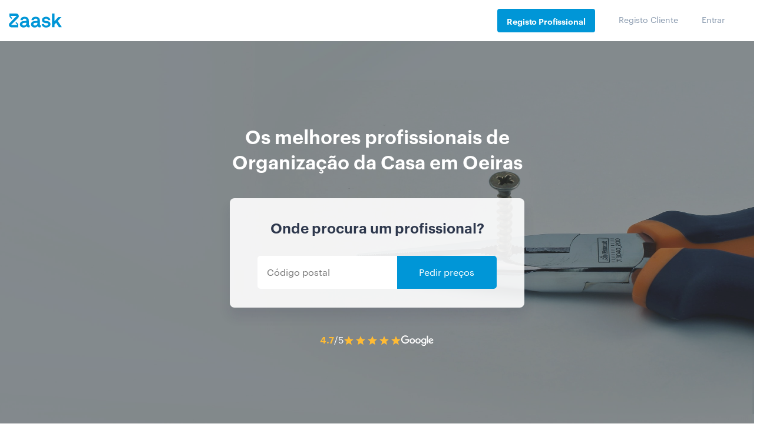

--- FILE ---
content_type: text/html; charset=UTF-8
request_url: https://www.zaask.pt/organizacao-da-casa/lisboa/oeiras
body_size: 63492
content:
<!doctype html>
<html lang="pt">
    <head>
        <!-- Google Tag Manager -->
        <script>var dataLayer=[{'category':'1525','microcategory':'2127'}];</script>
        <script></script>
        <link rel="shortcut icon" href="https://www.zaask.pt/assets/favicon/favicon.ico" type="image/x-icon" />
<link rel="apple-touch-icon" sizes="57x57" href="https://www.zaask.pt/assets/favicon/apple-touch-icon-57x57.png">
<link rel="apple-touch-icon" sizes="60x60" href="https://www.zaask.pt/assets/favicon/apple-touch-icon-60x60.png">
<link rel="apple-touch-icon" sizes="72x72" href="https://www.zaask.pt/assets/favicon/apple-touch-icon-72x72.png">
<link rel="apple-touch-icon" sizes="76x76" href="https://www.zaask.pt/assets/favicon/apple-touch-icon-76x76.png">
<link rel="apple-touch-icon" sizes="114x114" href="https://www.zaask.pt/assets/favicon/apple-touch-icon-114x114.png">
<link rel="apple-touch-icon" sizes="120x120" href="https://www.zaask.pt/assets/favicon/apple-touch-icon-120x120.png">
<link rel="apple-touch-icon" sizes="144x144" href="https://www.zaask.pt/assets/favicon/apple-touch-icon-144x144.png">
<link rel="apple-touch-icon" sizes="152x152" href="https://www.zaask.pt/assets/favicon/apple-touch-icon-152x152.png">
<link rel="apple-touch-icon" sizes="180x180" href="https://www.zaask.pt/assets/favicon/apple-touch-icon-180x180.png">
<link rel="icon" type="image/png" href="https://www.zaask.pt/assets/favicon/favicon-16x16.png" sizes="16x16">
<link rel="icon" type="image/png" href="https://www.zaask.pt/assets/favicon/favicon-32x32.png" sizes="32x32">
<link rel="icon" type="image/png" href="https://www.zaask.pt/assets/favicon/favicon-96x96.png" sizes="96x96">
<link rel="icon" type="image/png" href="https://www.zaask.pt/assets/favicon/android-chrome-192x192.png" sizes="192x192">
<meta name="msapplication-square70x70logo" content="https://www.zaask.pt/assets/favicon//smalltile.png" />
<meta name="msapplication-square150x150logo" content="https://www.zaask.pt/assets/favicon//mediumtile.png" />
<meta name="msapplication-wide310x150logo" content="https://www.zaask.pt/assets/favicon//widetile.png" />
<meta name="msapplication-square310x310logo" content="https://www.zaask.pt/assets/favicon//largetile.png" />
        <!-- End Google Tag Manager -->
        <meta http-equiv="Content-Type" content="text/html;charset=UTF-8"><script type="text/javascript">(window.NREUM||(NREUM={})).init={privacy:{cookies_enabled:true},ajax:{deny_list:["bam.nr-data.net"]},feature_flags:["soft_nav"],distributed_tracing:{enabled:true}};(window.NREUM||(NREUM={})).loader_config={agentID:"1431898815",accountID:"1328296",trustKey:"1328296",xpid:"VQUFWVRaDhABV1dRBwYAV1IG",licenseKey:"14963a6b17",applicationID:"1363077167",browserID:"1431898815"};;/*! For license information please see nr-loader-spa-1.307.0.min.js.LICENSE.txt */
(()=>{var e,t,r={384:(e,t,r)=>{"use strict";r.d(t,{NT:()=>a,US:()=>u,Zm:()=>o,bQ:()=>d,dV:()=>c,pV:()=>l});var n=r(6154),i=r(1863),s=r(1910);const a={beacon:"bam.nr-data.net",errorBeacon:"bam.nr-data.net"};function o(){return n.gm.NREUM||(n.gm.NREUM={}),void 0===n.gm.newrelic&&(n.gm.newrelic=n.gm.NREUM),n.gm.NREUM}function c(){let e=o();return e.o||(e.o={ST:n.gm.setTimeout,SI:n.gm.setImmediate||n.gm.setInterval,CT:n.gm.clearTimeout,XHR:n.gm.XMLHttpRequest,REQ:n.gm.Request,EV:n.gm.Event,PR:n.gm.Promise,MO:n.gm.MutationObserver,FETCH:n.gm.fetch,WS:n.gm.WebSocket},(0,s.i)(...Object.values(e.o))),e}function d(e,t){let r=o();r.initializedAgents??={},t.initializedAt={ms:(0,i.t)(),date:new Date},r.initializedAgents[e]=t}function u(e,t){o()[e]=t}function l(){return function(){let e=o();const t=e.info||{};e.info={beacon:a.beacon,errorBeacon:a.errorBeacon,...t}}(),function(){let e=o();const t=e.init||{};e.init={...t}}(),c(),function(){let e=o();const t=e.loader_config||{};e.loader_config={...t}}(),o()}},782:(e,t,r)=>{"use strict";r.d(t,{T:()=>n});const n=r(860).K7.pageViewTiming},860:(e,t,r)=>{"use strict";r.d(t,{$J:()=>u,K7:()=>c,P3:()=>d,XX:()=>i,Yy:()=>o,df:()=>s,qY:()=>n,v4:()=>a});const n="events",i="jserrors",s="browser/blobs",a="rum",o="browser/logs",c={ajax:"ajax",genericEvents:"generic_events",jserrors:i,logging:"logging",metrics:"metrics",pageAction:"page_action",pageViewEvent:"page_view_event",pageViewTiming:"page_view_timing",sessionReplay:"session_replay",sessionTrace:"session_trace",softNav:"soft_navigations",spa:"spa"},d={[c.pageViewEvent]:1,[c.pageViewTiming]:2,[c.metrics]:3,[c.jserrors]:4,[c.spa]:5,[c.ajax]:6,[c.sessionTrace]:7,[c.softNav]:8,[c.sessionReplay]:9,[c.logging]:10,[c.genericEvents]:11},u={[c.pageViewEvent]:a,[c.pageViewTiming]:n,[c.ajax]:n,[c.spa]:n,[c.softNav]:n,[c.metrics]:i,[c.jserrors]:i,[c.sessionTrace]:s,[c.sessionReplay]:s,[c.logging]:o,[c.genericEvents]:"ins"}},944:(e,t,r)=>{"use strict";r.d(t,{R:()=>i});var n=r(3241);function i(e,t){"function"==typeof console.debug&&(console.debug("New Relic Warning: https://github.com/newrelic/newrelic-browser-agent/blob/main/docs/warning-codes.md#".concat(e),t),(0,n.W)({agentIdentifier:null,drained:null,type:"data",name:"warn",feature:"warn",data:{code:e,secondary:t}}))}},993:(e,t,r)=>{"use strict";r.d(t,{A$:()=>s,ET:()=>a,TZ:()=>o,p_:()=>i});var n=r(860);const i={ERROR:"ERROR",WARN:"WARN",INFO:"INFO",DEBUG:"DEBUG",TRACE:"TRACE"},s={OFF:0,ERROR:1,WARN:2,INFO:3,DEBUG:4,TRACE:5},a="log",o=n.K7.logging},1687:(e,t,r)=>{"use strict";r.d(t,{Ak:()=>d,Ze:()=>h,x3:()=>u});var n=r(3241),i=r(7836),s=r(3606),a=r(860),o=r(2646);const c={};function d(e,t){const r={staged:!1,priority:a.P3[t]||0};l(e),c[e].get(t)||c[e].set(t,r)}function u(e,t){e&&c[e]&&(c[e].get(t)&&c[e].delete(t),p(e,t,!1),c[e].size&&f(e))}function l(e){if(!e)throw new Error("agentIdentifier required");c[e]||(c[e]=new Map)}function h(e="",t="feature",r=!1){if(l(e),!e||!c[e].get(t)||r)return p(e,t);c[e].get(t).staged=!0,f(e)}function f(e){const t=Array.from(c[e]);t.every(([e,t])=>t.staged)&&(t.sort((e,t)=>e[1].priority-t[1].priority),t.forEach(([t])=>{c[e].delete(t),p(e,t)}))}function p(e,t,r=!0){const a=e?i.ee.get(e):i.ee,c=s.i.handlers;if(!a.aborted&&a.backlog&&c){if((0,n.W)({agentIdentifier:e,type:"lifecycle",name:"drain",feature:t}),r){const e=a.backlog[t],r=c[t];if(r){for(let t=0;e&&t<e.length;++t)g(e[t],r);Object.entries(r).forEach(([e,t])=>{Object.values(t||{}).forEach(t=>{t[0]?.on&&t[0]?.context()instanceof o.y&&t[0].on(e,t[1])})})}}a.isolatedBacklog||delete c[t],a.backlog[t]=null,a.emit("drain-"+t,[])}}function g(e,t){var r=e[1];Object.values(t[r]||{}).forEach(t=>{var r=e[0];if(t[0]===r){var n=t[1],i=e[3],s=e[2];n.apply(i,s)}})}},1738:(e,t,r)=>{"use strict";r.d(t,{U:()=>f,Y:()=>h});var n=r(3241),i=r(9908),s=r(1863),a=r(944),o=r(5701),c=r(3969),d=r(8362),u=r(860),l=r(4261);function h(e,t,r,s){const h=s||r;!h||h[e]&&h[e]!==d.d.prototype[e]||(h[e]=function(){(0,i.p)(c.xV,["API/"+e+"/called"],void 0,u.K7.metrics,r.ee),(0,n.W)({agentIdentifier:r.agentIdentifier,drained:!!o.B?.[r.agentIdentifier],type:"data",name:"api",feature:l.Pl+e,data:{}});try{return t.apply(this,arguments)}catch(e){(0,a.R)(23,e)}})}function f(e,t,r,n,a){const o=e.info;null===r?delete o.jsAttributes[t]:o.jsAttributes[t]=r,(a||null===r)&&(0,i.p)(l.Pl+n,[(0,s.t)(),t,r],void 0,"session",e.ee)}},1741:(e,t,r)=>{"use strict";r.d(t,{W:()=>s});var n=r(944),i=r(4261);class s{#e(e,...t){if(this[e]!==s.prototype[e])return this[e](...t);(0,n.R)(35,e)}addPageAction(e,t){return this.#e(i.hG,e,t)}register(e){return this.#e(i.eY,e)}recordCustomEvent(e,t){return this.#e(i.fF,e,t)}setPageViewName(e,t){return this.#e(i.Fw,e,t)}setCustomAttribute(e,t,r){return this.#e(i.cD,e,t,r)}noticeError(e,t){return this.#e(i.o5,e,t)}setUserId(e,t=!1){return this.#e(i.Dl,e,t)}setApplicationVersion(e){return this.#e(i.nb,e)}setErrorHandler(e){return this.#e(i.bt,e)}addRelease(e,t){return this.#e(i.k6,e,t)}log(e,t){return this.#e(i.$9,e,t)}start(){return this.#e(i.d3)}finished(e){return this.#e(i.BL,e)}recordReplay(){return this.#e(i.CH)}pauseReplay(){return this.#e(i.Tb)}addToTrace(e){return this.#e(i.U2,e)}setCurrentRouteName(e){return this.#e(i.PA,e)}interaction(e){return this.#e(i.dT,e)}wrapLogger(e,t,r){return this.#e(i.Wb,e,t,r)}measure(e,t){return this.#e(i.V1,e,t)}consent(e){return this.#e(i.Pv,e)}}},1863:(e,t,r)=>{"use strict";function n(){return Math.floor(performance.now())}r.d(t,{t:()=>n})},1910:(e,t,r)=>{"use strict";r.d(t,{i:()=>s});var n=r(944);const i=new Map;function s(...e){return e.every(e=>{if(i.has(e))return i.get(e);const t="function"==typeof e?e.toString():"",r=t.includes("[native code]"),s=t.includes("nrWrapper");return r||s||(0,n.R)(64,e?.name||t),i.set(e,r),r})}},2555:(e,t,r)=>{"use strict";r.d(t,{D:()=>o,f:()=>a});var n=r(384),i=r(8122);const s={beacon:n.NT.beacon,errorBeacon:n.NT.errorBeacon,licenseKey:void 0,applicationID:void 0,sa:void 0,queueTime:void 0,applicationTime:void 0,ttGuid:void 0,user:void 0,account:void 0,product:void 0,extra:void 0,jsAttributes:{},userAttributes:void 0,atts:void 0,transactionName:void 0,tNamePlain:void 0};function a(e){try{return!!e.licenseKey&&!!e.errorBeacon&&!!e.applicationID}catch(e){return!1}}const o=e=>(0,i.a)(e,s)},2614:(e,t,r)=>{"use strict";r.d(t,{BB:()=>a,H3:()=>n,g:()=>d,iL:()=>c,tS:()=>o,uh:()=>i,wk:()=>s});const n="NRBA",i="SESSION",s=144e5,a=18e5,o={STARTED:"session-started",PAUSE:"session-pause",RESET:"session-reset",RESUME:"session-resume",UPDATE:"session-update"},c={SAME_TAB:"same-tab",CROSS_TAB:"cross-tab"},d={OFF:0,FULL:1,ERROR:2}},2646:(e,t,r)=>{"use strict";r.d(t,{y:()=>n});class n{constructor(e){this.contextId=e}}},2843:(e,t,r)=>{"use strict";r.d(t,{G:()=>s,u:()=>i});var n=r(3878);function i(e,t=!1,r,i){(0,n.DD)("visibilitychange",function(){if(t)return void("hidden"===document.visibilityState&&e());e(document.visibilityState)},r,i)}function s(e,t,r){(0,n.sp)("pagehide",e,t,r)}},3241:(e,t,r)=>{"use strict";r.d(t,{W:()=>s});var n=r(6154);const i="newrelic";function s(e={}){try{n.gm.dispatchEvent(new CustomEvent(i,{detail:e}))}catch(e){}}},3304:(e,t,r)=>{"use strict";r.d(t,{A:()=>s});var n=r(7836);const i=()=>{const e=new WeakSet;return(t,r)=>{if("object"==typeof r&&null!==r){if(e.has(r))return;e.add(r)}return r}};function s(e){try{return JSON.stringify(e,i())??""}catch(e){try{n.ee.emit("internal-error",[e])}catch(e){}return""}}},3333:(e,t,r)=>{"use strict";r.d(t,{$v:()=>u,TZ:()=>n,Xh:()=>c,Zp:()=>i,kd:()=>d,mq:()=>o,nf:()=>a,qN:()=>s});const n=r(860).K7.genericEvents,i=["auxclick","click","copy","keydown","paste","scrollend"],s=["focus","blur"],a=4,o=1e3,c=2e3,d=["PageAction","UserAction","BrowserPerformance"],u={RESOURCES:"experimental.resources",REGISTER:"register"}},3434:(e,t,r)=>{"use strict";r.d(t,{Jt:()=>s,YM:()=>d});var n=r(7836),i=r(5607);const s="nr@original:".concat(i.W),a=50;var o=Object.prototype.hasOwnProperty,c=!1;function d(e,t){return e||(e=n.ee),r.inPlace=function(e,t,n,i,s){n||(n="");const a="-"===n.charAt(0);for(let o=0;o<t.length;o++){const c=t[o],d=e[c];l(d)||(e[c]=r(d,a?c+n:n,i,c,s))}},r.flag=s,r;function r(t,r,n,c,d){return l(t)?t:(r||(r=""),nrWrapper[s]=t,function(e,t,r){if(Object.defineProperty&&Object.keys)try{return Object.keys(e).forEach(function(r){Object.defineProperty(t,r,{get:function(){return e[r]},set:function(t){return e[r]=t,t}})}),t}catch(e){u([e],r)}for(var n in e)o.call(e,n)&&(t[n]=e[n])}(t,nrWrapper,e),nrWrapper);function nrWrapper(){var s,o,l,h;let f;try{o=this,s=[...arguments],l="function"==typeof n?n(s,o):n||{}}catch(t){u([t,"",[s,o,c],l],e)}i(r+"start",[s,o,c],l,d);const p=performance.now();let g;try{return h=t.apply(o,s),g=performance.now(),h}catch(e){throw g=performance.now(),i(r+"err",[s,o,e],l,d),f=e,f}finally{const e=g-p,t={start:p,end:g,duration:e,isLongTask:e>=a,methodName:c,thrownError:f};t.isLongTask&&i("long-task",[t,o],l,d),i(r+"end",[s,o,h],l,d)}}}function i(r,n,i,s){if(!c||t){var a=c;c=!0;try{e.emit(r,n,i,t,s)}catch(t){u([t,r,n,i],e)}c=a}}}function u(e,t){t||(t=n.ee);try{t.emit("internal-error",e)}catch(e){}}function l(e){return!(e&&"function"==typeof e&&e.apply&&!e[s])}},3606:(e,t,r)=>{"use strict";r.d(t,{i:()=>s});var n=r(9908);s.on=a;var i=s.handlers={};function s(e,t,r,s){a(s||n.d,i,e,t,r)}function a(e,t,r,i,s){s||(s="feature"),e||(e=n.d);var a=t[s]=t[s]||{};(a[r]=a[r]||[]).push([e,i])}},3738:(e,t,r)=>{"use strict";r.d(t,{He:()=>i,Kp:()=>o,Lc:()=>d,Rz:()=>u,TZ:()=>n,bD:()=>s,d3:()=>a,jx:()=>l,sl:()=>h,uP:()=>c});const n=r(860).K7.sessionTrace,i="bstResource",s="resource",a="-start",o="-end",c="fn"+a,d="fn"+o,u="pushState",l=1e3,h=3e4},3785:(e,t,r)=>{"use strict";r.d(t,{R:()=>c,b:()=>d});var n=r(9908),i=r(1863),s=r(860),a=r(3969),o=r(993);function c(e,t,r={},c=o.p_.INFO,d=!0,u,l=(0,i.t)()){(0,n.p)(a.xV,["API/logging/".concat(c.toLowerCase(),"/called")],void 0,s.K7.metrics,e),(0,n.p)(o.ET,[l,t,r,c,d,u],void 0,s.K7.logging,e)}function d(e){return"string"==typeof e&&Object.values(o.p_).some(t=>t===e.toUpperCase().trim())}},3878:(e,t,r)=>{"use strict";function n(e,t){return{capture:e,passive:!1,signal:t}}function i(e,t,r=!1,i){window.addEventListener(e,t,n(r,i))}function s(e,t,r=!1,i){document.addEventListener(e,t,n(r,i))}r.d(t,{DD:()=>s,jT:()=>n,sp:()=>i})},3962:(e,t,r)=>{"use strict";r.d(t,{AM:()=>a,O2:()=>l,OV:()=>s,Qu:()=>h,TZ:()=>c,ih:()=>f,pP:()=>o,t1:()=>u,tC:()=>i,wD:()=>d});var n=r(860);const i=["click","keydown","submit"],s="popstate",a="api",o="initialPageLoad",c=n.K7.softNav,d=5e3,u=500,l={INITIAL_PAGE_LOAD:"",ROUTE_CHANGE:1,UNSPECIFIED:2},h={INTERACTION:1,AJAX:2,CUSTOM_END:3,CUSTOM_TRACER:4},f={IP:"in progress",PF:"pending finish",FIN:"finished",CAN:"cancelled"}},3969:(e,t,r)=>{"use strict";r.d(t,{TZ:()=>n,XG:()=>o,rs:()=>i,xV:()=>a,z_:()=>s});const n=r(860).K7.metrics,i="sm",s="cm",a="storeSupportabilityMetrics",o="storeEventMetrics"},4234:(e,t,r)=>{"use strict";r.d(t,{W:()=>s});var n=r(7836),i=r(1687);class s{constructor(e,t){this.agentIdentifier=e,this.ee=n.ee.get(e),this.featureName=t,this.blocked=!1}deregisterDrain(){(0,i.x3)(this.agentIdentifier,this.featureName)}}},4261:(e,t,r)=>{"use strict";r.d(t,{$9:()=>u,BL:()=>c,CH:()=>p,Dl:()=>R,Fw:()=>w,PA:()=>v,Pl:()=>n,Pv:()=>A,Tb:()=>h,U2:()=>a,V1:()=>E,Wb:()=>T,bt:()=>y,cD:()=>b,d3:()=>x,dT:()=>d,eY:()=>g,fF:()=>f,hG:()=>s,hw:()=>i,k6:()=>o,nb:()=>m,o5:()=>l});const n="api-",i=n+"ixn-",s="addPageAction",a="addToTrace",o="addRelease",c="finished",d="interaction",u="log",l="noticeError",h="pauseReplay",f="recordCustomEvent",p="recordReplay",g="register",m="setApplicationVersion",v="setCurrentRouteName",b="setCustomAttribute",y="setErrorHandler",w="setPageViewName",R="setUserId",x="start",T="wrapLogger",E="measure",A="consent"},4387:(e,t,r)=>{"use strict";function n(e={}){return!(!e.id||!e.name)}function i(e){return"string"==typeof e&&e.trim().length<501||"number"==typeof e}function s(e,t){if(2!==t?.harvestEndpointVersion)return{};const r=t.agentRef.runtime.appMetadata.agents[0].entityGuid;return n(e)?{"source.id":e.id,"source.name":e.name,"source.type":e.type,"parent.id":e.parent?.id||r}:{"entity.guid":r,appId:t.agentRef.info.applicationID}}r.d(t,{Ux:()=>s,c7:()=>n,yo:()=>i})},5205:(e,t,r)=>{"use strict";r.d(t,{j:()=>S});var n=r(384),i=r(1741);var s=r(2555),a=r(3333);const o=e=>{if(!e||"string"!=typeof e)return!1;try{document.createDocumentFragment().querySelector(e)}catch{return!1}return!0};var c=r(2614),d=r(944),u=r(8122);const l="[data-nr-mask]",h=e=>(0,u.a)(e,(()=>{const e={feature_flags:[],experimental:{allow_registered_children:!1,resources:!1},mask_selector:"*",block_selector:"[data-nr-block]",mask_input_options:{color:!1,date:!1,"datetime-local":!1,email:!1,month:!1,number:!1,range:!1,search:!1,tel:!1,text:!1,time:!1,url:!1,week:!1,textarea:!1,select:!1,password:!0}};return{ajax:{deny_list:void 0,block_internal:!0,enabled:!0,autoStart:!0},api:{get allow_registered_children(){return e.feature_flags.includes(a.$v.REGISTER)||e.experimental.allow_registered_children},set allow_registered_children(t){e.experimental.allow_registered_children=t},duplicate_registered_data:!1},browser_consent_mode:{enabled:!1},distributed_tracing:{enabled:void 0,exclude_newrelic_header:void 0,cors_use_newrelic_header:void 0,cors_use_tracecontext_headers:void 0,allowed_origins:void 0},get feature_flags(){return e.feature_flags},set feature_flags(t){e.feature_flags=t},generic_events:{enabled:!0,autoStart:!0},harvest:{interval:30},jserrors:{enabled:!0,autoStart:!0},logging:{enabled:!0,autoStart:!0},metrics:{enabled:!0,autoStart:!0},obfuscate:void 0,page_action:{enabled:!0},page_view_event:{enabled:!0,autoStart:!0},page_view_timing:{enabled:!0,autoStart:!0},performance:{capture_marks:!1,capture_measures:!1,capture_detail:!0,resources:{get enabled(){return e.feature_flags.includes(a.$v.RESOURCES)||e.experimental.resources},set enabled(t){e.experimental.resources=t},asset_types:[],first_party_domains:[],ignore_newrelic:!0}},privacy:{cookies_enabled:!0},proxy:{assets:void 0,beacon:void 0},session:{expiresMs:c.wk,inactiveMs:c.BB},session_replay:{autoStart:!0,enabled:!1,preload:!1,sampling_rate:10,error_sampling_rate:100,collect_fonts:!1,inline_images:!1,fix_stylesheets:!0,mask_all_inputs:!0,get mask_text_selector(){return e.mask_selector},set mask_text_selector(t){o(t)?e.mask_selector="".concat(t,",").concat(l):""===t||null===t?e.mask_selector=l:(0,d.R)(5,t)},get block_class(){return"nr-block"},get ignore_class(){return"nr-ignore"},get mask_text_class(){return"nr-mask"},get block_selector(){return e.block_selector},set block_selector(t){o(t)?e.block_selector+=",".concat(t):""!==t&&(0,d.R)(6,t)},get mask_input_options(){return e.mask_input_options},set mask_input_options(t){t&&"object"==typeof t?e.mask_input_options={...t,password:!0}:(0,d.R)(7,t)}},session_trace:{enabled:!0,autoStart:!0},soft_navigations:{enabled:!0,autoStart:!0},spa:{enabled:!0,autoStart:!0},ssl:void 0,user_actions:{enabled:!0,elementAttributes:["id","className","tagName","type"]}}})());var f=r(6154),p=r(9324);let g=0;const m={buildEnv:p.F3,distMethod:p.Xs,version:p.xv,originTime:f.WN},v={consented:!1},b={appMetadata:{},get consented(){return this.session?.state?.consent||v.consented},set consented(e){v.consented=e},customTransaction:void 0,denyList:void 0,disabled:!1,harvester:void 0,isolatedBacklog:!1,isRecording:!1,loaderType:void 0,maxBytes:3e4,obfuscator:void 0,onerror:void 0,ptid:void 0,releaseIds:{},session:void 0,timeKeeper:void 0,registeredEntities:[],jsAttributesMetadata:{bytes:0},get harvestCount(){return++g}},y=e=>{const t=(0,u.a)(e,b),r=Object.keys(m).reduce((e,t)=>(e[t]={value:m[t],writable:!1,configurable:!0,enumerable:!0},e),{});return Object.defineProperties(t,r)};var w=r(5701);const R=e=>{const t=e.startsWith("http");e+="/",r.p=t?e:"https://"+e};var x=r(7836),T=r(3241);const E={accountID:void 0,trustKey:void 0,agentID:void 0,licenseKey:void 0,applicationID:void 0,xpid:void 0},A=e=>(0,u.a)(e,E),_=new Set;function S(e,t={},r,a){let{init:o,info:c,loader_config:d,runtime:u={},exposed:l=!0}=t;if(!c){const e=(0,n.pV)();o=e.init,c=e.info,d=e.loader_config}e.init=h(o||{}),e.loader_config=A(d||{}),c.jsAttributes??={},f.bv&&(c.jsAttributes.isWorker=!0),e.info=(0,s.D)(c);const p=e.init,g=[c.beacon,c.errorBeacon];_.has(e.agentIdentifier)||(p.proxy.assets&&(R(p.proxy.assets),g.push(p.proxy.assets)),p.proxy.beacon&&g.push(p.proxy.beacon),e.beacons=[...g],function(e){const t=(0,n.pV)();Object.getOwnPropertyNames(i.W.prototype).forEach(r=>{const n=i.W.prototype[r];if("function"!=typeof n||"constructor"===n)return;let s=t[r];e[r]&&!1!==e.exposed&&"micro-agent"!==e.runtime?.loaderType&&(t[r]=(...t)=>{const n=e[r](...t);return s?s(...t):n})})}(e),(0,n.US)("activatedFeatures",w.B)),u.denyList=[...p.ajax.deny_list||[],...p.ajax.block_internal?g:[]],u.ptid=e.agentIdentifier,u.loaderType=r,e.runtime=y(u),_.has(e.agentIdentifier)||(e.ee=x.ee.get(e.agentIdentifier),e.exposed=l,(0,T.W)({agentIdentifier:e.agentIdentifier,drained:!!w.B?.[e.agentIdentifier],type:"lifecycle",name:"initialize",feature:void 0,data:e.config})),_.add(e.agentIdentifier)}},5270:(e,t,r)=>{"use strict";r.d(t,{Aw:()=>a,SR:()=>s,rF:()=>o});var n=r(384),i=r(7767);function s(e){return!!(0,n.dV)().o.MO&&(0,i.V)(e)&&!0===e?.session_trace.enabled}function a(e){return!0===e?.session_replay.preload&&s(e)}function o(e,t){try{if("string"==typeof t?.type){if("password"===t.type.toLowerCase())return"*".repeat(e?.length||0);if(void 0!==t?.dataset?.nrUnmask||t?.classList?.contains("nr-unmask"))return e}}catch(e){}return"string"==typeof e?e.replace(/[\S]/g,"*"):"*".repeat(e?.length||0)}},5289:(e,t,r)=>{"use strict";r.d(t,{GG:()=>a,Qr:()=>c,sB:()=>o});var n=r(3878),i=r(6389);function s(){return"undefined"==typeof document||"complete"===document.readyState}function a(e,t){if(s())return e();const r=(0,i.J)(e),a=setInterval(()=>{s()&&(clearInterval(a),r())},500);(0,n.sp)("load",r,t)}function o(e){if(s())return e();(0,n.DD)("DOMContentLoaded",e)}function c(e){if(s())return e();(0,n.sp)("popstate",e)}},5607:(e,t,r)=>{"use strict";r.d(t,{W:()=>n});const n=(0,r(9566).bz)()},5701:(e,t,r)=>{"use strict";r.d(t,{B:()=>s,t:()=>a});var n=r(3241);const i=new Set,s={};function a(e,t){const r=t.agentIdentifier;s[r]??={},e&&"object"==typeof e&&(i.has(r)||(t.ee.emit("rumresp",[e]),s[r]=e,i.add(r),(0,n.W)({agentIdentifier:r,loaded:!0,drained:!0,type:"lifecycle",name:"load",feature:void 0,data:e})))}},6154:(e,t,r)=>{"use strict";r.d(t,{OF:()=>d,RI:()=>i,WN:()=>h,bv:()=>s,eN:()=>f,gm:()=>a,lR:()=>l,m:()=>c,mw:()=>o,sb:()=>u});var n=r(1863);const i="undefined"!=typeof window&&!!window.document,s="undefined"!=typeof WorkerGlobalScope&&("undefined"!=typeof self&&self instanceof WorkerGlobalScope&&self.navigator instanceof WorkerNavigator||"undefined"!=typeof globalThis&&globalThis instanceof WorkerGlobalScope&&globalThis.navigator instanceof WorkerNavigator),a=i?window:"undefined"!=typeof WorkerGlobalScope&&("undefined"!=typeof self&&self instanceof WorkerGlobalScope&&self||"undefined"!=typeof globalThis&&globalThis instanceof WorkerGlobalScope&&globalThis),o=Boolean("hidden"===a?.document?.visibilityState),c=""+a?.location,d=/iPad|iPhone|iPod/.test(a.navigator?.userAgent),u=d&&"undefined"==typeof SharedWorker,l=(()=>{const e=a.navigator?.userAgent?.match(/Firefox[/\s](\d+\.\d+)/);return Array.isArray(e)&&e.length>=2?+e[1]:0})(),h=Date.now()-(0,n.t)(),f=()=>"undefined"!=typeof PerformanceNavigationTiming&&a?.performance?.getEntriesByType("navigation")?.[0]?.responseStart},6344:(e,t,r)=>{"use strict";r.d(t,{BB:()=>u,Qb:()=>l,TZ:()=>i,Ug:()=>a,Vh:()=>s,_s:()=>o,bc:()=>d,yP:()=>c});var n=r(2614);const i=r(860).K7.sessionReplay,s="errorDuringReplay",a=.12,o={DomContentLoaded:0,Load:1,FullSnapshot:2,IncrementalSnapshot:3,Meta:4,Custom:5},c={[n.g.ERROR]:15e3,[n.g.FULL]:3e5,[n.g.OFF]:0},d={RESET:{message:"Session was reset",sm:"Reset"},IMPORT:{message:"Recorder failed to import",sm:"Import"},TOO_MANY:{message:"429: Too Many Requests",sm:"Too-Many"},TOO_BIG:{message:"Payload was too large",sm:"Too-Big"},CROSS_TAB:{message:"Session Entity was set to OFF on another tab",sm:"Cross-Tab"},ENTITLEMENTS:{message:"Session Replay is not allowed and will not be started",sm:"Entitlement"}},u=5e3,l={API:"api",RESUME:"resume",SWITCH_TO_FULL:"switchToFull",INITIALIZE:"initialize",PRELOAD:"preload"}},6389:(e,t,r)=>{"use strict";function n(e,t=500,r={}){const n=r?.leading||!1;let i;return(...r)=>{n&&void 0===i&&(e.apply(this,r),i=setTimeout(()=>{i=clearTimeout(i)},t)),n||(clearTimeout(i),i=setTimeout(()=>{e.apply(this,r)},t))}}function i(e){let t=!1;return(...r)=>{t||(t=!0,e.apply(this,r))}}r.d(t,{J:()=>i,s:()=>n})},6630:(e,t,r)=>{"use strict";r.d(t,{T:()=>n});const n=r(860).K7.pageViewEvent},6774:(e,t,r)=>{"use strict";r.d(t,{T:()=>n});const n=r(860).K7.jserrors},7295:(e,t,r)=>{"use strict";r.d(t,{Xv:()=>a,gX:()=>i,iW:()=>s});var n=[];function i(e){if(!e||s(e))return!1;if(0===n.length)return!0;if("*"===n[0].hostname)return!1;for(var t=0;t<n.length;t++){var r=n[t];if(r.hostname.test(e.hostname)&&r.pathname.test(e.pathname))return!1}return!0}function s(e){return void 0===e.hostname}function a(e){if(n=[],e&&e.length)for(var t=0;t<e.length;t++){let r=e[t];if(!r)continue;if("*"===r)return void(n=[{hostname:"*"}]);0===r.indexOf("http://")?r=r.substring(7):0===r.indexOf("https://")&&(r=r.substring(8));const i=r.indexOf("/");let s,a;i>0?(s=r.substring(0,i),a=r.substring(i)):(s=r,a="*");let[c]=s.split(":");n.push({hostname:o(c),pathname:o(a,!0)})}}function o(e,t=!1){const r=e.replace(/[.+?^${}()|[\]\\]/g,e=>"\\"+e).replace(/\*/g,".*?");return new RegExp((t?"^":"")+r+"$")}},7485:(e,t,r)=>{"use strict";r.d(t,{D:()=>i});var n=r(6154);function i(e){if(0===(e||"").indexOf("data:"))return{protocol:"data"};try{const t=new URL(e,location.href),r={port:t.port,hostname:t.hostname,pathname:t.pathname,search:t.search,protocol:t.protocol.slice(0,t.protocol.indexOf(":")),sameOrigin:t.protocol===n.gm?.location?.protocol&&t.host===n.gm?.location?.host};return r.port&&""!==r.port||("http:"===t.protocol&&(r.port="80"),"https:"===t.protocol&&(r.port="443")),r.pathname&&""!==r.pathname?r.pathname.startsWith("/")||(r.pathname="/".concat(r.pathname)):r.pathname="/",r}catch(e){return{}}}},7699:(e,t,r)=>{"use strict";r.d(t,{It:()=>s,KC:()=>o,No:()=>i,qh:()=>a});var n=r(860);const i=16e3,s=1e6,a="SESSION_ERROR",o={[n.K7.logging]:!0,[n.K7.genericEvents]:!1,[n.K7.jserrors]:!1,[n.K7.ajax]:!1}},7767:(e,t,r)=>{"use strict";r.d(t,{V:()=>i});var n=r(6154);const i=e=>n.RI&&!0===e?.privacy.cookies_enabled},7836:(e,t,r)=>{"use strict";r.d(t,{P:()=>o,ee:()=>c});var n=r(384),i=r(8990),s=r(2646),a=r(5607);const o="nr@context:".concat(a.W),c=function e(t,r){var n={},a={},u={},l=!1;try{l=16===r.length&&d.initializedAgents?.[r]?.runtime.isolatedBacklog}catch(e){}var h={on:p,addEventListener:p,removeEventListener:function(e,t){var r=n[e];if(!r)return;for(var i=0;i<r.length;i++)r[i]===t&&r.splice(i,1)},emit:function(e,r,n,i,s){!1!==s&&(s=!0);if(c.aborted&&!i)return;t&&s&&t.emit(e,r,n);var o=f(n);g(e).forEach(e=>{e.apply(o,r)});var d=v()[a[e]];d&&d.push([h,e,r,o]);return o},get:m,listeners:g,context:f,buffer:function(e,t){const r=v();if(t=t||"feature",h.aborted)return;Object.entries(e||{}).forEach(([e,n])=>{a[n]=t,t in r||(r[t]=[])})},abort:function(){h._aborted=!0,Object.keys(h.backlog).forEach(e=>{delete h.backlog[e]})},isBuffering:function(e){return!!v()[a[e]]},debugId:r,backlog:l?{}:t&&"object"==typeof t.backlog?t.backlog:{},isolatedBacklog:l};return Object.defineProperty(h,"aborted",{get:()=>{let e=h._aborted||!1;return e||(t&&(e=t.aborted),e)}}),h;function f(e){return e&&e instanceof s.y?e:e?(0,i.I)(e,o,()=>new s.y(o)):new s.y(o)}function p(e,t){n[e]=g(e).concat(t)}function g(e){return n[e]||[]}function m(t){return u[t]=u[t]||e(h,t)}function v(){return h.backlog}}(void 0,"globalEE"),d=(0,n.Zm)();d.ee||(d.ee=c)},8122:(e,t,r)=>{"use strict";r.d(t,{a:()=>i});var n=r(944);function i(e,t){try{if(!e||"object"!=typeof e)return(0,n.R)(3);if(!t||"object"!=typeof t)return(0,n.R)(4);const r=Object.create(Object.getPrototypeOf(t),Object.getOwnPropertyDescriptors(t)),s=0===Object.keys(r).length?e:r;for(let a in s)if(void 0!==e[a])try{if(null===e[a]){r[a]=null;continue}Array.isArray(e[a])&&Array.isArray(t[a])?r[a]=Array.from(new Set([...e[a],...t[a]])):"object"==typeof e[a]&&"object"==typeof t[a]?r[a]=i(e[a],t[a]):r[a]=e[a]}catch(e){r[a]||(0,n.R)(1,e)}return r}catch(e){(0,n.R)(2,e)}}},8139:(e,t,r)=>{"use strict";r.d(t,{u:()=>h});var n=r(7836),i=r(3434),s=r(8990),a=r(6154);const o={},c=a.gm.XMLHttpRequest,d="addEventListener",u="removeEventListener",l="nr@wrapped:".concat(n.P);function h(e){var t=function(e){return(e||n.ee).get("events")}(e);if(o[t.debugId]++)return t;o[t.debugId]=1;var r=(0,i.YM)(t,!0);function h(e){r.inPlace(e,[d,u],"-",p)}function p(e,t){return e[1]}return"getPrototypeOf"in Object&&(a.RI&&f(document,h),c&&f(c.prototype,h),f(a.gm,h)),t.on(d+"-start",function(e,t){var n=e[1];if(null!==n&&("function"==typeof n||"object"==typeof n)&&"newrelic"!==e[0]){var i=(0,s.I)(n,l,function(){var e={object:function(){if("function"!=typeof n.handleEvent)return;return n.handleEvent.apply(n,arguments)},function:n}[typeof n];return e?r(e,"fn-",null,e.name||"anonymous"):n});this.wrapped=e[1]=i}}),t.on(u+"-start",function(e){e[1]=this.wrapped||e[1]}),t}function f(e,t,...r){let n=e;for(;"object"==typeof n&&!Object.prototype.hasOwnProperty.call(n,d);)n=Object.getPrototypeOf(n);n&&t(n,...r)}},8362:(e,t,r)=>{"use strict";r.d(t,{d:()=>s});var n=r(9566),i=r(1741);class s extends i.W{agentIdentifier=(0,n.LA)(16)}},8374:(e,t,r)=>{r.nc=(()=>{try{return document?.currentScript?.nonce}catch(e){}return""})()},8990:(e,t,r)=>{"use strict";r.d(t,{I:()=>i});var n=Object.prototype.hasOwnProperty;function i(e,t,r){if(n.call(e,t))return e[t];var i=r();if(Object.defineProperty&&Object.keys)try{return Object.defineProperty(e,t,{value:i,writable:!0,enumerable:!1}),i}catch(e){}return e[t]=i,i}},9300:(e,t,r)=>{"use strict";r.d(t,{T:()=>n});const n=r(860).K7.ajax},9324:(e,t,r)=>{"use strict";r.d(t,{AJ:()=>a,F3:()=>i,Xs:()=>s,Yq:()=>o,xv:()=>n});const n="1.307.0",i="PROD",s="CDN",a="@newrelic/rrweb",o="1.0.1"},9566:(e,t,r)=>{"use strict";r.d(t,{LA:()=>o,ZF:()=>c,bz:()=>a,el:()=>d});var n=r(6154);const i="xxxxxxxx-xxxx-4xxx-yxxx-xxxxxxxxxxxx";function s(e,t){return e?15&e[t]:16*Math.random()|0}function a(){const e=n.gm?.crypto||n.gm?.msCrypto;let t,r=0;return e&&e.getRandomValues&&(t=e.getRandomValues(new Uint8Array(30))),i.split("").map(e=>"x"===e?s(t,r++).toString(16):"y"===e?(3&s()|8).toString(16):e).join("")}function o(e){const t=n.gm?.crypto||n.gm?.msCrypto;let r,i=0;t&&t.getRandomValues&&(r=t.getRandomValues(new Uint8Array(e)));const a=[];for(var o=0;o<e;o++)a.push(s(r,i++).toString(16));return a.join("")}function c(){return o(16)}function d(){return o(32)}},9908:(e,t,r)=>{"use strict";r.d(t,{d:()=>n,p:()=>i});var n=r(7836).ee.get("handle");function i(e,t,r,i,s){s?(s.buffer([e],i),s.emit(e,t,r)):(n.buffer([e],i),n.emit(e,t,r))}}},n={};function i(e){var t=n[e];if(void 0!==t)return t.exports;var s=n[e]={exports:{}};return r[e](s,s.exports,i),s.exports}i.m=r,i.d=(e,t)=>{for(var r in t)i.o(t,r)&&!i.o(e,r)&&Object.defineProperty(e,r,{enumerable:!0,get:t[r]})},i.f={},i.e=e=>Promise.all(Object.keys(i.f).reduce((t,r)=>(i.f[r](e,t),t),[])),i.u=e=>({212:"nr-spa-compressor",249:"nr-spa-recorder",478:"nr-spa"}[e]+"-1.307.0.min.js"),i.o=(e,t)=>Object.prototype.hasOwnProperty.call(e,t),e={},t="NRBA-1.307.0.PROD:",i.l=(r,n,s,a)=>{if(e[r])e[r].push(n);else{var o,c;if(void 0!==s)for(var d=document.getElementsByTagName("script"),u=0;u<d.length;u++){var l=d[u];if(l.getAttribute("src")==r||l.getAttribute("data-webpack")==t+s){o=l;break}}if(!o){c=!0;var h={478:"sha512-bFoj7wd1EcCTt0jkKdFkw+gjDdU092aP1BOVh5n0PjhLNtBCSXj4vpjfIJR8zH8Bn6/XPpFl3gSNOuWVJ98iug==",249:"sha512-FRHQNWDGImhEo7a7lqCuCt6xlBgommnGc+JH2/YGJlngDoH+/3jpT/cyFpwi2M5G6srPVN4wLxrVqskf6KB7bg==",212:"sha512-okml4IaluCF10UG6SWzY+cKPgBNvH2+S5f1FxomzQUHf608N0b9dwoBv/ZFAhJhrdxPgTA4AxlBzwGcjMGIlQQ=="};(o=document.createElement("script")).charset="utf-8",i.nc&&o.setAttribute("nonce",i.nc),o.setAttribute("data-webpack",t+s),o.src=r,0!==o.src.indexOf(window.location.origin+"/")&&(o.crossOrigin="anonymous"),h[a]&&(o.integrity=h[a])}e[r]=[n];var f=(t,n)=>{o.onerror=o.onload=null,clearTimeout(p);var i=e[r];if(delete e[r],o.parentNode&&o.parentNode.removeChild(o),i&&i.forEach(e=>e(n)),t)return t(n)},p=setTimeout(f.bind(null,void 0,{type:"timeout",target:o}),12e4);o.onerror=f.bind(null,o.onerror),o.onload=f.bind(null,o.onload),c&&document.head.appendChild(o)}},i.r=e=>{"undefined"!=typeof Symbol&&Symbol.toStringTag&&Object.defineProperty(e,Symbol.toStringTag,{value:"Module"}),Object.defineProperty(e,"__esModule",{value:!0})},i.p="https://js-agent.newrelic.com/",(()=>{var e={38:0,788:0};i.f.j=(t,r)=>{var n=i.o(e,t)?e[t]:void 0;if(0!==n)if(n)r.push(n[2]);else{var s=new Promise((r,i)=>n=e[t]=[r,i]);r.push(n[2]=s);var a=i.p+i.u(t),o=new Error;i.l(a,r=>{if(i.o(e,t)&&(0!==(n=e[t])&&(e[t]=void 0),n)){var s=r&&("load"===r.type?"missing":r.type),a=r&&r.target&&r.target.src;o.message="Loading chunk "+t+" failed: ("+s+": "+a+")",o.name="ChunkLoadError",o.type=s,o.request=a,n[1](o)}},"chunk-"+t,t)}};var t=(t,r)=>{var n,s,[a,o,c]=r,d=0;if(a.some(t=>0!==e[t])){for(n in o)i.o(o,n)&&(i.m[n]=o[n]);if(c)c(i)}for(t&&t(r);d<a.length;d++)s=a[d],i.o(e,s)&&e[s]&&e[s][0](),e[s]=0},r=self["webpackChunk:NRBA-1.307.0.PROD"]=self["webpackChunk:NRBA-1.307.0.PROD"]||[];r.forEach(t.bind(null,0)),r.push=t.bind(null,r.push.bind(r))})(),(()=>{"use strict";i(8374);var e=i(8362),t=i(860);const r=Object.values(t.K7);var n=i(5205);var s=i(9908),a=i(1863),o=i(4261),c=i(1738);var d=i(1687),u=i(4234),l=i(5289),h=i(6154),f=i(944),p=i(5270),g=i(7767),m=i(6389),v=i(7699);class b extends u.W{constructor(e,t){super(e.agentIdentifier,t),this.agentRef=e,this.abortHandler=void 0,this.featAggregate=void 0,this.loadedSuccessfully=void 0,this.onAggregateImported=new Promise(e=>{this.loadedSuccessfully=e}),this.deferred=Promise.resolve(),!1===e.init[this.featureName].autoStart?this.deferred=new Promise((t,r)=>{this.ee.on("manual-start-all",(0,m.J)(()=>{(0,d.Ak)(e.agentIdentifier,this.featureName),t()}))}):(0,d.Ak)(e.agentIdentifier,t)}importAggregator(e,t,r={}){if(this.featAggregate)return;const n=async()=>{let n;await this.deferred;try{if((0,g.V)(e.init)){const{setupAgentSession:t}=await i.e(478).then(i.bind(i,8766));n=t(e)}}catch(e){(0,f.R)(20,e),this.ee.emit("internal-error",[e]),(0,s.p)(v.qh,[e],void 0,this.featureName,this.ee)}try{if(!this.#t(this.featureName,n,e.init))return(0,d.Ze)(this.agentIdentifier,this.featureName),void this.loadedSuccessfully(!1);const{Aggregate:i}=await t();this.featAggregate=new i(e,r),e.runtime.harvester.initializedAggregates.push(this.featAggregate),this.loadedSuccessfully(!0)}catch(e){(0,f.R)(34,e),this.abortHandler?.(),(0,d.Ze)(this.agentIdentifier,this.featureName,!0),this.loadedSuccessfully(!1),this.ee&&this.ee.abort()}};h.RI?(0,l.GG)(()=>n(),!0):n()}#t(e,r,n){if(this.blocked)return!1;switch(e){case t.K7.sessionReplay:return(0,p.SR)(n)&&!!r;case t.K7.sessionTrace:return!!r;default:return!0}}}var y=i(6630),w=i(2614),R=i(3241);class x extends b{static featureName=y.T;constructor(e){var t;super(e,y.T),this.setupInspectionEvents(e.agentIdentifier),t=e,(0,c.Y)(o.Fw,function(e,r){"string"==typeof e&&("/"!==e.charAt(0)&&(e="/"+e),t.runtime.customTransaction=(r||"http://custom.transaction")+e,(0,s.p)(o.Pl+o.Fw,[(0,a.t)()],void 0,void 0,t.ee))},t),this.importAggregator(e,()=>i.e(478).then(i.bind(i,2467)))}setupInspectionEvents(e){const t=(t,r)=>{t&&(0,R.W)({agentIdentifier:e,timeStamp:t.timeStamp,loaded:"complete"===t.target.readyState,type:"window",name:r,data:t.target.location+""})};(0,l.sB)(e=>{t(e,"DOMContentLoaded")}),(0,l.GG)(e=>{t(e,"load")}),(0,l.Qr)(e=>{t(e,"navigate")}),this.ee.on(w.tS.UPDATE,(t,r)=>{(0,R.W)({agentIdentifier:e,type:"lifecycle",name:"session",data:r})})}}var T=i(384);class E extends e.d{constructor(e){var t;(super(),h.gm)?(this.features={},(0,T.bQ)(this.agentIdentifier,this),this.desiredFeatures=new Set(e.features||[]),this.desiredFeatures.add(x),(0,n.j)(this,e,e.loaderType||"agent"),t=this,(0,c.Y)(o.cD,function(e,r,n=!1){if("string"==typeof e){if(["string","number","boolean"].includes(typeof r)||null===r)return(0,c.U)(t,e,r,o.cD,n);(0,f.R)(40,typeof r)}else(0,f.R)(39,typeof e)},t),function(e){(0,c.Y)(o.Dl,function(t,r=!1){if("string"!=typeof t&&null!==t)return void(0,f.R)(41,typeof t);const n=e.info.jsAttributes["enduser.id"];r&&null!=n&&n!==t?(0,s.p)(o.Pl+"setUserIdAndResetSession",[t],void 0,"session",e.ee):(0,c.U)(e,"enduser.id",t,o.Dl,!0)},e)}(this),function(e){(0,c.Y)(o.nb,function(t){if("string"==typeof t||null===t)return(0,c.U)(e,"application.version",t,o.nb,!1);(0,f.R)(42,typeof t)},e)}(this),function(e){(0,c.Y)(o.d3,function(){e.ee.emit("manual-start-all")},e)}(this),function(e){(0,c.Y)(o.Pv,function(t=!0){if("boolean"==typeof t){if((0,s.p)(o.Pl+o.Pv,[t],void 0,"session",e.ee),e.runtime.consented=t,t){const t=e.features.page_view_event;t.onAggregateImported.then(e=>{const r=t.featAggregate;e&&!r.sentRum&&r.sendRum()})}}else(0,f.R)(65,typeof t)},e)}(this),this.run()):(0,f.R)(21)}get config(){return{info:this.info,init:this.init,loader_config:this.loader_config,runtime:this.runtime}}get api(){return this}run(){try{const e=function(e){const t={};return r.forEach(r=>{t[r]=!!e[r]?.enabled}),t}(this.init),n=[...this.desiredFeatures];n.sort((e,r)=>t.P3[e.featureName]-t.P3[r.featureName]),n.forEach(r=>{if(!e[r.featureName]&&r.featureName!==t.K7.pageViewEvent)return;if(r.featureName===t.K7.spa)return void(0,f.R)(67);const n=function(e){switch(e){case t.K7.ajax:return[t.K7.jserrors];case t.K7.sessionTrace:return[t.K7.ajax,t.K7.pageViewEvent];case t.K7.sessionReplay:return[t.K7.sessionTrace];case t.K7.pageViewTiming:return[t.K7.pageViewEvent];default:return[]}}(r.featureName).filter(e=>!(e in this.features));n.length>0&&(0,f.R)(36,{targetFeature:r.featureName,missingDependencies:n}),this.features[r.featureName]=new r(this)})}catch(e){(0,f.R)(22,e);for(const e in this.features)this.features[e].abortHandler?.();const t=(0,T.Zm)();delete t.initializedAgents[this.agentIdentifier]?.features,delete this.sharedAggregator;return t.ee.get(this.agentIdentifier).abort(),!1}}}var A=i(2843),_=i(782);class S extends b{static featureName=_.T;constructor(e){super(e,_.T),h.RI&&((0,A.u)(()=>(0,s.p)("docHidden",[(0,a.t)()],void 0,_.T,this.ee),!0),(0,A.G)(()=>(0,s.p)("winPagehide",[(0,a.t)()],void 0,_.T,this.ee)),this.importAggregator(e,()=>i.e(478).then(i.bind(i,9917))))}}var O=i(3969);class I extends b{static featureName=O.TZ;constructor(e){super(e,O.TZ),h.RI&&document.addEventListener("securitypolicyviolation",e=>{(0,s.p)(O.xV,["Generic/CSPViolation/Detected"],void 0,this.featureName,this.ee)}),this.importAggregator(e,()=>i.e(478).then(i.bind(i,6555)))}}var N=i(6774),P=i(3878),D=i(3304);class k{constructor(e,t,r,n,i){this.name="UncaughtError",this.message="string"==typeof e?e:(0,D.A)(e),this.sourceURL=t,this.line=r,this.column=n,this.__newrelic=i}}function C(e){return M(e)?e:new k(void 0!==e?.message?e.message:e,e?.filename||e?.sourceURL,e?.lineno||e?.line,e?.colno||e?.col,e?.__newrelic,e?.cause)}function j(e){const t="Unhandled Promise Rejection: ";if(!e?.reason)return;if(M(e.reason)){try{e.reason.message.startsWith(t)||(e.reason.message=t+e.reason.message)}catch(e){}return C(e.reason)}const r=C(e.reason);return(r.message||"").startsWith(t)||(r.message=t+r.message),r}function L(e){if(e.error instanceof SyntaxError&&!/:\d+$/.test(e.error.stack?.trim())){const t=new k(e.message,e.filename,e.lineno,e.colno,e.error.__newrelic,e.cause);return t.name=SyntaxError.name,t}return M(e.error)?e.error:C(e)}function M(e){return e instanceof Error&&!!e.stack}function H(e,r,n,i,o=(0,a.t)()){"string"==typeof e&&(e=new Error(e)),(0,s.p)("err",[e,o,!1,r,n.runtime.isRecording,void 0,i],void 0,t.K7.jserrors,n.ee),(0,s.p)("uaErr",[],void 0,t.K7.genericEvents,n.ee)}var B=i(4387),K=i(993),W=i(3785);function U(e,{customAttributes:t={},level:r=K.p_.INFO}={},n,i,s=(0,a.t)()){(0,W.R)(n.ee,e,t,r,!1,i,s)}function F(e,r,n,i,c=(0,a.t)()){(0,s.p)(o.Pl+o.hG,[c,e,r,i],void 0,t.K7.genericEvents,n.ee)}function V(e,r,n,i,c=(0,a.t)()){const{start:d,end:u,customAttributes:l}=r||{},h={customAttributes:l||{}};if("object"!=typeof h.customAttributes||"string"!=typeof e||0===e.length)return void(0,f.R)(57);const p=(e,t)=>null==e?t:"number"==typeof e?e:e instanceof PerformanceMark?e.startTime:Number.NaN;if(h.start=p(d,0),h.end=p(u,c),Number.isNaN(h.start)||Number.isNaN(h.end))(0,f.R)(57);else{if(h.duration=h.end-h.start,!(h.duration<0))return(0,s.p)(o.Pl+o.V1,[h,e,i],void 0,t.K7.genericEvents,n.ee),h;(0,f.R)(58)}}function G(e,r={},n,i,c=(0,a.t)()){(0,s.p)(o.Pl+o.fF,[c,e,r,i],void 0,t.K7.genericEvents,n.ee)}function z(e){(0,c.Y)(o.eY,function(t){return Y(e,t)},e)}function Y(e,r,n){const i={};(0,f.R)(54,"newrelic.register"),r||={},r.type="MFE",r.licenseKey||=e.info.licenseKey,r.blocked=!1,r.parent=n||{};let o=()=>{};const c=e.runtime.registeredEntities,d=c.find(({metadata:{target:{id:e,name:t}}})=>e===r.id);if(d)return d.metadata.target.name!==r.name&&(d.metadata.target.name=r.name),d;const u=e=>{r.blocked=!0,o=e};e.init.api.allow_registered_children||u((0,m.J)(()=>(0,f.R)(55))),(0,B.c7)(r)||u((0,m.J)(()=>(0,f.R)(48,r))),(0,B.yo)(r.id)&&(0,B.yo)(r.name)||u((0,m.J)(()=>(0,f.R)(48,r)));const l={addPageAction:(t,n={})=>g(F,[t,{...i,...n},e],r),log:(t,n={})=>g(U,[t,{...n,customAttributes:{...i,...n.customAttributes||{}}},e],r),measure:(t,n={})=>g(V,[t,{...n,customAttributes:{...i,...n.customAttributes||{}}},e],r),noticeError:(t,n={})=>g(H,[t,{...i,...n},e],r),register:(t={})=>g(Y,[e,t],l.metadata.target),recordCustomEvent:(t,n={})=>g(G,[t,{...i,...n},e],r),setApplicationVersion:e=>p("application.version",e),setCustomAttribute:(e,t)=>p(e,t),setUserId:e=>p("enduser.id",e),metadata:{customAttributes:i,target:r}},h=()=>(r.blocked&&o(),r.blocked);h()||c.push(l);const p=(e,t)=>{h()||(i[e]=t)},g=(r,n,i)=>{if(h())return;const o=(0,a.t)();(0,s.p)(O.xV,["API/register/".concat(r.name,"/called")],void 0,t.K7.metrics,e.ee);try{return e.init.api.duplicate_registered_data&&"register"!==r.name&&r(...n,void 0,o),r(...n,i,o)}catch(e){(0,f.R)(50,e)}};return l}class Z extends b{static featureName=N.T;constructor(e){var t;super(e,N.T),t=e,(0,c.Y)(o.o5,(e,r)=>H(e,r,t),t),function(e){(0,c.Y)(o.bt,function(t){e.runtime.onerror=t},e)}(e),function(e){let t=0;(0,c.Y)(o.k6,function(e,r){++t>10||(this.runtime.releaseIds[e.slice(-200)]=(""+r).slice(-200))},e)}(e),z(e);try{this.removeOnAbort=new AbortController}catch(e){}this.ee.on("internal-error",(t,r)=>{this.abortHandler&&(0,s.p)("ierr",[C(t),(0,a.t)(),!0,{},e.runtime.isRecording,r],void 0,this.featureName,this.ee)}),h.gm.addEventListener("unhandledrejection",t=>{this.abortHandler&&(0,s.p)("err",[j(t),(0,a.t)(),!1,{unhandledPromiseRejection:1},e.runtime.isRecording],void 0,this.featureName,this.ee)},(0,P.jT)(!1,this.removeOnAbort?.signal)),h.gm.addEventListener("error",t=>{this.abortHandler&&(0,s.p)("err",[L(t),(0,a.t)(),!1,{},e.runtime.isRecording],void 0,this.featureName,this.ee)},(0,P.jT)(!1,this.removeOnAbort?.signal)),this.abortHandler=this.#r,this.importAggregator(e,()=>i.e(478).then(i.bind(i,2176)))}#r(){this.removeOnAbort?.abort(),this.abortHandler=void 0}}var q=i(8990);let X=1;function J(e){const t=typeof e;return!e||"object"!==t&&"function"!==t?-1:e===h.gm?0:(0,q.I)(e,"nr@id",function(){return X++})}function Q(e){if("string"==typeof e&&e.length)return e.length;if("object"==typeof e){if("undefined"!=typeof ArrayBuffer&&e instanceof ArrayBuffer&&e.byteLength)return e.byteLength;if("undefined"!=typeof Blob&&e instanceof Blob&&e.size)return e.size;if(!("undefined"!=typeof FormData&&e instanceof FormData))try{return(0,D.A)(e).length}catch(e){return}}}var ee=i(8139),te=i(7836),re=i(3434);const ne={},ie=["open","send"];function se(e){var t=e||te.ee;const r=function(e){return(e||te.ee).get("xhr")}(t);if(void 0===h.gm.XMLHttpRequest)return r;if(ne[r.debugId]++)return r;ne[r.debugId]=1,(0,ee.u)(t);var n=(0,re.YM)(r),i=h.gm.XMLHttpRequest,s=h.gm.MutationObserver,a=h.gm.Promise,o=h.gm.setInterval,c="readystatechange",d=["onload","onerror","onabort","onloadstart","onloadend","onprogress","ontimeout"],u=[],l=h.gm.XMLHttpRequest=function(e){const t=new i(e),s=r.context(t);try{r.emit("new-xhr",[t],s),t.addEventListener(c,(a=s,function(){var e=this;e.readyState>3&&!a.resolved&&(a.resolved=!0,r.emit("xhr-resolved",[],e)),n.inPlace(e,d,"fn-",y)}),(0,P.jT)(!1))}catch(e){(0,f.R)(15,e);try{r.emit("internal-error",[e])}catch(e){}}var a;return t};function p(e,t){n.inPlace(t,["onreadystatechange"],"fn-",y)}if(function(e,t){for(var r in e)t[r]=e[r]}(i,l),l.prototype=i.prototype,n.inPlace(l.prototype,ie,"-xhr-",y),r.on("send-xhr-start",function(e,t){p(e,t),function(e){u.push(e),s&&(g?g.then(b):o?o(b):(m=-m,v.data=m))}(t)}),r.on("open-xhr-start",p),s){var g=a&&a.resolve();if(!o&&!a){var m=1,v=document.createTextNode(m);new s(b).observe(v,{characterData:!0})}}else t.on("fn-end",function(e){e[0]&&e[0].type===c||b()});function b(){for(var e=0;e<u.length;e++)p(0,u[e]);u.length&&(u=[])}function y(e,t){return t}return r}var ae="fetch-",oe=ae+"body-",ce=["arrayBuffer","blob","json","text","formData"],de=h.gm.Request,ue=h.gm.Response,le="prototype";const he={};function fe(e){const t=function(e){return(e||te.ee).get("fetch")}(e);if(!(de&&ue&&h.gm.fetch))return t;if(he[t.debugId]++)return t;function r(e,r,n){var i=e[r];"function"==typeof i&&(e[r]=function(){var e,r=[...arguments],s={};t.emit(n+"before-start",[r],s),s[te.P]&&s[te.P].dt&&(e=s[te.P].dt);var a=i.apply(this,r);return t.emit(n+"start",[r,e],a),a.then(function(e){return t.emit(n+"end",[null,e],a),e},function(e){throw t.emit(n+"end",[e],a),e})})}return he[t.debugId]=1,ce.forEach(e=>{r(de[le],e,oe),r(ue[le],e,oe)}),r(h.gm,"fetch",ae),t.on(ae+"end",function(e,r){var n=this;if(r){var i=r.headers.get("content-length");null!==i&&(n.rxSize=i),t.emit(ae+"done",[null,r],n)}else t.emit(ae+"done",[e],n)}),t}var pe=i(7485),ge=i(9566);class me{constructor(e){this.agentRef=e}generateTracePayload(e){const t=this.agentRef.loader_config;if(!this.shouldGenerateTrace(e)||!t)return null;var r=(t.accountID||"").toString()||null,n=(t.agentID||"").toString()||null,i=(t.trustKey||"").toString()||null;if(!r||!n)return null;var s=(0,ge.ZF)(),a=(0,ge.el)(),o=Date.now(),c={spanId:s,traceId:a,timestamp:o};return(e.sameOrigin||this.isAllowedOrigin(e)&&this.useTraceContextHeadersForCors())&&(c.traceContextParentHeader=this.generateTraceContextParentHeader(s,a),c.traceContextStateHeader=this.generateTraceContextStateHeader(s,o,r,n,i)),(e.sameOrigin&&!this.excludeNewrelicHeader()||!e.sameOrigin&&this.isAllowedOrigin(e)&&this.useNewrelicHeaderForCors())&&(c.newrelicHeader=this.generateTraceHeader(s,a,o,r,n,i)),c}generateTraceContextParentHeader(e,t){return"00-"+t+"-"+e+"-01"}generateTraceContextStateHeader(e,t,r,n,i){return i+"@nr=0-1-"+r+"-"+n+"-"+e+"----"+t}generateTraceHeader(e,t,r,n,i,s){if(!("function"==typeof h.gm?.btoa))return null;var a={v:[0,1],d:{ty:"Browser",ac:n,ap:i,id:e,tr:t,ti:r}};return s&&n!==s&&(a.d.tk=s),btoa((0,D.A)(a))}shouldGenerateTrace(e){return this.agentRef.init?.distributed_tracing?.enabled&&this.isAllowedOrigin(e)}isAllowedOrigin(e){var t=!1;const r=this.agentRef.init?.distributed_tracing;if(e.sameOrigin)t=!0;else if(r?.allowed_origins instanceof Array)for(var n=0;n<r.allowed_origins.length;n++){var i=(0,pe.D)(r.allowed_origins[n]);if(e.hostname===i.hostname&&e.protocol===i.protocol&&e.port===i.port){t=!0;break}}return t}excludeNewrelicHeader(){var e=this.agentRef.init?.distributed_tracing;return!!e&&!!e.exclude_newrelic_header}useNewrelicHeaderForCors(){var e=this.agentRef.init?.distributed_tracing;return!!e&&!1!==e.cors_use_newrelic_header}useTraceContextHeadersForCors(){var e=this.agentRef.init?.distributed_tracing;return!!e&&!!e.cors_use_tracecontext_headers}}var ve=i(9300),be=i(7295);function ye(e){return"string"==typeof e?e:e instanceof(0,T.dV)().o.REQ?e.url:h.gm?.URL&&e instanceof URL?e.href:void 0}var we=["load","error","abort","timeout"],Re=we.length,xe=(0,T.dV)().o.REQ,Te=(0,T.dV)().o.XHR;const Ee="X-NewRelic-App-Data";class Ae extends b{static featureName=ve.T;constructor(e){super(e,ve.T),this.dt=new me(e),this.handler=(e,t,r,n)=>(0,s.p)(e,t,r,n,this.ee);try{const e={xmlhttprequest:"xhr",fetch:"fetch",beacon:"beacon"};h.gm?.performance?.getEntriesByType("resource").forEach(r=>{if(r.initiatorType in e&&0!==r.responseStatus){const n={status:r.responseStatus},i={rxSize:r.transferSize,duration:Math.floor(r.duration),cbTime:0};_e(n,r.name),this.handler("xhr",[n,i,r.startTime,r.responseEnd,e[r.initiatorType]],void 0,t.K7.ajax)}})}catch(e){}fe(this.ee),se(this.ee),function(e,r,n,i){function o(e){var t=this;t.totalCbs=0,t.called=0,t.cbTime=0,t.end=T,t.ended=!1,t.xhrGuids={},t.lastSize=null,t.loadCaptureCalled=!1,t.params=this.params||{},t.metrics=this.metrics||{},t.latestLongtaskEnd=0,e.addEventListener("load",function(r){E(t,e)},(0,P.jT)(!1)),h.lR||e.addEventListener("progress",function(e){t.lastSize=e.loaded},(0,P.jT)(!1))}function c(e){this.params={method:e[0]},_e(this,e[1]),this.metrics={}}function d(t,r){e.loader_config.xpid&&this.sameOrigin&&r.setRequestHeader("X-NewRelic-ID",e.loader_config.xpid);var n=i.generateTracePayload(this.parsedOrigin);if(n){var s=!1;n.newrelicHeader&&(r.setRequestHeader("newrelic",n.newrelicHeader),s=!0),n.traceContextParentHeader&&(r.setRequestHeader("traceparent",n.traceContextParentHeader),n.traceContextStateHeader&&r.setRequestHeader("tracestate",n.traceContextStateHeader),s=!0),s&&(this.dt=n)}}function u(e,t){var n=this.metrics,i=e[0],s=this;if(n&&i){var o=Q(i);o&&(n.txSize=o)}this.startTime=(0,a.t)(),this.body=i,this.listener=function(e){try{"abort"!==e.type||s.loadCaptureCalled||(s.params.aborted=!0),("load"!==e.type||s.called===s.totalCbs&&(s.onloadCalled||"function"!=typeof t.onload)&&"function"==typeof s.end)&&s.end(t)}catch(e){try{r.emit("internal-error",[e])}catch(e){}}};for(var c=0;c<Re;c++)t.addEventListener(we[c],this.listener,(0,P.jT)(!1))}function l(e,t,r){this.cbTime+=e,t?this.onloadCalled=!0:this.called+=1,this.called!==this.totalCbs||!this.onloadCalled&&"function"==typeof r.onload||"function"!=typeof this.end||this.end(r)}function f(e,t){var r=""+J(e)+!!t;this.xhrGuids&&!this.xhrGuids[r]&&(this.xhrGuids[r]=!0,this.totalCbs+=1)}function p(e,t){var r=""+J(e)+!!t;this.xhrGuids&&this.xhrGuids[r]&&(delete this.xhrGuids[r],this.totalCbs-=1)}function g(){this.endTime=(0,a.t)()}function m(e,t){t instanceof Te&&"load"===e[0]&&r.emit("xhr-load-added",[e[1],e[2]],t)}function v(e,t){t instanceof Te&&"load"===e[0]&&r.emit("xhr-load-removed",[e[1],e[2]],t)}function b(e,t,r){t instanceof Te&&("onload"===r&&(this.onload=!0),("load"===(e[0]&&e[0].type)||this.onload)&&(this.xhrCbStart=(0,a.t)()))}function y(e,t){this.xhrCbStart&&r.emit("xhr-cb-time",[(0,a.t)()-this.xhrCbStart,this.onload,t],t)}function w(e){var t,r=e[1]||{};if("string"==typeof e[0]?0===(t=e[0]).length&&h.RI&&(t=""+h.gm.location.href):e[0]&&e[0].url?t=e[0].url:h.gm?.URL&&e[0]&&e[0]instanceof URL?t=e[0].href:"function"==typeof e[0].toString&&(t=e[0].toString()),"string"==typeof t&&0!==t.length){t&&(this.parsedOrigin=(0,pe.D)(t),this.sameOrigin=this.parsedOrigin.sameOrigin);var n=i.generateTracePayload(this.parsedOrigin);if(n&&(n.newrelicHeader||n.traceContextParentHeader))if(e[0]&&e[0].headers)o(e[0].headers,n)&&(this.dt=n);else{var s={};for(var a in r)s[a]=r[a];s.headers=new Headers(r.headers||{}),o(s.headers,n)&&(this.dt=n),e.length>1?e[1]=s:e.push(s)}}function o(e,t){var r=!1;return t.newrelicHeader&&(e.set("newrelic",t.newrelicHeader),r=!0),t.traceContextParentHeader&&(e.set("traceparent",t.traceContextParentHeader),t.traceContextStateHeader&&e.set("tracestate",t.traceContextStateHeader),r=!0),r}}function R(e,t){this.params={},this.metrics={},this.startTime=(0,a.t)(),this.dt=t,e.length>=1&&(this.target=e[0]),e.length>=2&&(this.opts=e[1]);var r=this.opts||{},n=this.target;_e(this,ye(n));var i=(""+(n&&n instanceof xe&&n.method||r.method||"GET")).toUpperCase();this.params.method=i,this.body=r.body,this.txSize=Q(r.body)||0}function x(e,r){if(this.endTime=(0,a.t)(),this.params||(this.params={}),(0,be.iW)(this.params))return;let i;this.params.status=r?r.status:0,"string"==typeof this.rxSize&&this.rxSize.length>0&&(i=+this.rxSize);const s={txSize:this.txSize,rxSize:i,duration:(0,a.t)()-this.startTime};n("xhr",[this.params,s,this.startTime,this.endTime,"fetch"],this,t.K7.ajax)}function T(e){const r=this.params,i=this.metrics;if(!this.ended){this.ended=!0;for(let t=0;t<Re;t++)e.removeEventListener(we[t],this.listener,!1);r.aborted||(0,be.iW)(r)||(i.duration=(0,a.t)()-this.startTime,this.loadCaptureCalled||4!==e.readyState?null==r.status&&(r.status=0):E(this,e),i.cbTime=this.cbTime,n("xhr",[r,i,this.startTime,this.endTime,"xhr"],this,t.K7.ajax))}}function E(e,n){e.params.status=n.status;var i=function(e,t){var r=e.responseType;return"json"===r&&null!==t?t:"arraybuffer"===r||"blob"===r||"json"===r?Q(e.response):"text"===r||""===r||void 0===r?Q(e.responseText):void 0}(n,e.lastSize);if(i&&(e.metrics.rxSize=i),e.sameOrigin&&n.getAllResponseHeaders().indexOf(Ee)>=0){var a=n.getResponseHeader(Ee);a&&((0,s.p)(O.rs,["Ajax/CrossApplicationTracing/Header/Seen"],void 0,t.K7.metrics,r),e.params.cat=a.split(", ").pop())}e.loadCaptureCalled=!0}r.on("new-xhr",o),r.on("open-xhr-start",c),r.on("open-xhr-end",d),r.on("send-xhr-start",u),r.on("xhr-cb-time",l),r.on("xhr-load-added",f),r.on("xhr-load-removed",p),r.on("xhr-resolved",g),r.on("addEventListener-end",m),r.on("removeEventListener-end",v),r.on("fn-end",y),r.on("fetch-before-start",w),r.on("fetch-start",R),r.on("fn-start",b),r.on("fetch-done",x)}(e,this.ee,this.handler,this.dt),this.importAggregator(e,()=>i.e(478).then(i.bind(i,3845)))}}function _e(e,t){var r=(0,pe.D)(t),n=e.params||e;n.hostname=r.hostname,n.port=r.port,n.protocol=r.protocol,n.host=r.hostname+":"+r.port,n.pathname=r.pathname,e.parsedOrigin=r,e.sameOrigin=r.sameOrigin}const Se={},Oe=["pushState","replaceState"];function Ie(e){const t=function(e){return(e||te.ee).get("history")}(e);return!h.RI||Se[t.debugId]++||(Se[t.debugId]=1,(0,re.YM)(t).inPlace(window.history,Oe,"-")),t}var Ne=i(3738);function Pe(e){(0,c.Y)(o.BL,function(r=Date.now()){const n=r-h.WN;n<0&&(0,f.R)(62,r),(0,s.p)(O.XG,[o.BL,{time:n}],void 0,t.K7.metrics,e.ee),e.addToTrace({name:o.BL,start:r,origin:"nr"}),(0,s.p)(o.Pl+o.hG,[n,o.BL],void 0,t.K7.genericEvents,e.ee)},e)}const{He:De,bD:ke,d3:Ce,Kp:je,TZ:Le,Lc:Me,uP:He,Rz:Be}=Ne;class Ke extends b{static featureName=Le;constructor(e){var r;super(e,Le),r=e,(0,c.Y)(o.U2,function(e){if(!(e&&"object"==typeof e&&e.name&&e.start))return;const n={n:e.name,s:e.start-h.WN,e:(e.end||e.start)-h.WN,o:e.origin||"",t:"api"};n.s<0||n.e<0||n.e<n.s?(0,f.R)(61,{start:n.s,end:n.e}):(0,s.p)("bstApi",[n],void 0,t.K7.sessionTrace,r.ee)},r),Pe(e);if(!(0,g.V)(e.init))return void this.deregisterDrain();const n=this.ee;let d;Ie(n),this.eventsEE=(0,ee.u)(n),this.eventsEE.on(He,function(e,t){this.bstStart=(0,a.t)()}),this.eventsEE.on(Me,function(e,r){(0,s.p)("bst",[e[0],r,this.bstStart,(0,a.t)()],void 0,t.K7.sessionTrace,n)}),n.on(Be+Ce,function(e){this.time=(0,a.t)(),this.startPath=location.pathname+location.hash}),n.on(Be+je,function(e){(0,s.p)("bstHist",[location.pathname+location.hash,this.startPath,this.time],void 0,t.K7.sessionTrace,n)});try{d=new PerformanceObserver(e=>{const r=e.getEntries();(0,s.p)(De,[r],void 0,t.K7.sessionTrace,n)}),d.observe({type:ke,buffered:!0})}catch(e){}this.importAggregator(e,()=>i.e(478).then(i.bind(i,6974)),{resourceObserver:d})}}var We=i(6344);class Ue extends b{static featureName=We.TZ;#n;recorder;constructor(e){var r;let n;super(e,We.TZ),r=e,(0,c.Y)(o.CH,function(){(0,s.p)(o.CH,[],void 0,t.K7.sessionReplay,r.ee)},r),function(e){(0,c.Y)(o.Tb,function(){(0,s.p)(o.Tb,[],void 0,t.K7.sessionReplay,e.ee)},e)}(e);try{n=JSON.parse(localStorage.getItem("".concat(w.H3,"_").concat(w.uh)))}catch(e){}(0,p.SR)(e.init)&&this.ee.on(o.CH,()=>this.#i()),this.#s(n)&&this.importRecorder().then(e=>{e.startRecording(We.Qb.PRELOAD,n?.sessionReplayMode)}),this.importAggregator(this.agentRef,()=>i.e(478).then(i.bind(i,6167)),this),this.ee.on("err",e=>{this.blocked||this.agentRef.runtime.isRecording&&(this.errorNoticed=!0,(0,s.p)(We.Vh,[e],void 0,this.featureName,this.ee))})}#s(e){return e&&(e.sessionReplayMode===w.g.FULL||e.sessionReplayMode===w.g.ERROR)||(0,p.Aw)(this.agentRef.init)}importRecorder(){return this.recorder?Promise.resolve(this.recorder):(this.#n??=Promise.all([i.e(478),i.e(249)]).then(i.bind(i,4866)).then(({Recorder:e})=>(this.recorder=new e(this),this.recorder)).catch(e=>{throw this.ee.emit("internal-error",[e]),this.blocked=!0,e}),this.#n)}#i(){this.blocked||(this.featAggregate?this.featAggregate.mode!==w.g.FULL&&this.featAggregate.initializeRecording(w.g.FULL,!0,We.Qb.API):this.importRecorder().then(()=>{this.recorder.startRecording(We.Qb.API,w.g.FULL)}))}}var Fe=i(3962);class Ve extends b{static featureName=Fe.TZ;constructor(e){if(super(e,Fe.TZ),function(e){const r=e.ee.get("tracer");function n(){}(0,c.Y)(o.dT,function(e){return(new n).get("object"==typeof e?e:{})},e);const i=n.prototype={createTracer:function(n,i){var o={},c=this,d="function"==typeof i;return(0,s.p)(O.xV,["API/createTracer/called"],void 0,t.K7.metrics,e.ee),function(){if(r.emit((d?"":"no-")+"fn-start",[(0,a.t)(),c,d],o),d)try{return i.apply(this,arguments)}catch(e){const t="string"==typeof e?new Error(e):e;throw r.emit("fn-err",[arguments,this,t],o),t}finally{r.emit("fn-end",[(0,a.t)()],o)}}}};["actionText","setName","setAttribute","save","ignore","onEnd","getContext","end","get"].forEach(r=>{c.Y.apply(this,[r,function(){return(0,s.p)(o.hw+r,[performance.now(),...arguments],this,t.K7.softNav,e.ee),this},e,i])}),(0,c.Y)(o.PA,function(){(0,s.p)(o.hw+"routeName",[performance.now(),...arguments],void 0,t.K7.softNav,e.ee)},e)}(e),!h.RI||!(0,T.dV)().o.MO)return;const r=Ie(this.ee);try{this.removeOnAbort=new AbortController}catch(e){}Fe.tC.forEach(e=>{(0,P.sp)(e,e=>{l(e)},!0,this.removeOnAbort?.signal)});const n=()=>(0,s.p)("newURL",[(0,a.t)(),""+window.location],void 0,this.featureName,this.ee);r.on("pushState-end",n),r.on("replaceState-end",n),(0,P.sp)(Fe.OV,e=>{l(e),(0,s.p)("newURL",[e.timeStamp,""+window.location],void 0,this.featureName,this.ee)},!0,this.removeOnAbort?.signal);let d=!1;const u=new((0,T.dV)().o.MO)((e,t)=>{d||(d=!0,requestAnimationFrame(()=>{(0,s.p)("newDom",[(0,a.t)()],void 0,this.featureName,this.ee),d=!1}))}),l=(0,m.s)(e=>{"loading"!==document.readyState&&((0,s.p)("newUIEvent",[e],void 0,this.featureName,this.ee),u.observe(document.body,{attributes:!0,childList:!0,subtree:!0,characterData:!0}))},100,{leading:!0});this.abortHandler=function(){this.removeOnAbort?.abort(),u.disconnect(),this.abortHandler=void 0},this.importAggregator(e,()=>i.e(478).then(i.bind(i,4393)),{domObserver:u})}}var Ge=i(3333);const ze={},Ye=new Set;function Ze(e){return"string"==typeof e?{type:"string",size:(new TextEncoder).encode(e).length}:e instanceof ArrayBuffer?{type:"ArrayBuffer",size:e.byteLength}:e instanceof Blob?{type:"Blob",size:e.size}:e instanceof DataView?{type:"DataView",size:e.byteLength}:ArrayBuffer.isView(e)?{type:"TypedArray",size:e.byteLength}:{type:"unknown",size:0}}class qe{constructor(e,t){this.timestamp=(0,a.t)(),this.currentUrl=window.location.href,this.socketId=(0,ge.LA)(8),this.requestedUrl=e,this.requestedProtocols=Array.isArray(t)?t.join(","):t||"",this.openedAt=void 0,this.protocol=void 0,this.extensions=void 0,this.binaryType=void 0,this.messageOrigin=void 0,this.messageCount=void 0,this.messageBytes=void 0,this.messageBytesMin=void 0,this.messageBytesMax=void 0,this.messageTypes=void 0,this.sendCount=void 0,this.sendBytes=void 0,this.sendBytesMin=void 0,this.sendBytesMax=void 0,this.sendTypes=void 0,this.closedAt=void 0,this.closeCode=void 0,this.closeReason=void 0,this.closeWasClean=void 0,this.connectedDuration=void 0,this.hasErrors=void 0}}class Xe extends b{static featureName=Ge.TZ;constructor(e){super(e,Ge.TZ);const r=e.init.feature_flags.includes("websockets"),n=[e.init.page_action.enabled,e.init.performance.capture_marks,e.init.performance.capture_measures,e.init.performance.resources.enabled,e.init.user_actions.enabled,r];var d;let u,l;if(d=e,(0,c.Y)(o.hG,(e,t)=>F(e,t,d),d),function(e){(0,c.Y)(o.fF,(t,r)=>G(t,r,e),e)}(e),Pe(e),z(e),function(e){(0,c.Y)(o.V1,(t,r)=>V(t,r,e),e)}(e),r&&(l=function(e){if(!(0,T.dV)().o.WS)return e;const t=e.get("websockets");if(ze[t.debugId]++)return t;ze[t.debugId]=1,(0,A.G)(()=>{const e=(0,a.t)();Ye.forEach(r=>{r.nrData.closedAt=e,r.nrData.closeCode=1001,r.nrData.closeReason="Page navigating away",r.nrData.closeWasClean=!1,r.nrData.openedAt&&(r.nrData.connectedDuration=e-r.nrData.openedAt),t.emit("ws",[r.nrData],r)})});class r extends WebSocket{static name="WebSocket";static toString(){return"function WebSocket() { [native code] }"}toString(){return"[object WebSocket]"}get[Symbol.toStringTag](){return r.name}#a(e){(e.__newrelic??={}).socketId=this.nrData.socketId,this.nrData.hasErrors??=!0}constructor(...e){super(...e),this.nrData=new qe(e[0],e[1]),this.addEventListener("open",()=>{this.nrData.openedAt=(0,a.t)(),["protocol","extensions","binaryType"].forEach(e=>{this.nrData[e]=this[e]}),Ye.add(this)}),this.addEventListener("message",e=>{const{type:t,size:r}=Ze(e.data);this.nrData.messageOrigin??=e.origin,this.nrData.messageCount=(this.nrData.messageCount??0)+1,this.nrData.messageBytes=(this.nrData.messageBytes??0)+r,this.nrData.messageBytesMin=Math.min(this.nrData.messageBytesMin??1/0,r),this.nrData.messageBytesMax=Math.max(this.nrData.messageBytesMax??0,r),(this.nrData.messageTypes??"").includes(t)||(this.nrData.messageTypes=this.nrData.messageTypes?"".concat(this.nrData.messageTypes,",").concat(t):t)}),this.addEventListener("close",e=>{this.nrData.closedAt=(0,a.t)(),this.nrData.closeCode=e.code,this.nrData.closeReason=e.reason,this.nrData.closeWasClean=e.wasClean,this.nrData.connectedDuration=this.nrData.closedAt-this.nrData.openedAt,Ye.delete(this),t.emit("ws",[this.nrData],this)})}addEventListener(e,t,...r){const n=this,i="function"==typeof t?function(...e){try{return t.apply(this,e)}catch(e){throw n.#a(e),e}}:t?.handleEvent?{handleEvent:function(...e){try{return t.handleEvent.apply(t,e)}catch(e){throw n.#a(e),e}}}:t;return super.addEventListener(e,i,...r)}send(e){if(this.readyState===WebSocket.OPEN){const{type:t,size:r}=Ze(e);this.nrData.sendCount=(this.nrData.sendCount??0)+1,this.nrData.sendBytes=(this.nrData.sendBytes??0)+r,this.nrData.sendBytesMin=Math.min(this.nrData.sendBytesMin??1/0,r),this.nrData.sendBytesMax=Math.max(this.nrData.sendBytesMax??0,r),(this.nrData.sendTypes??"").includes(t)||(this.nrData.sendTypes=this.nrData.sendTypes?"".concat(this.nrData.sendTypes,",").concat(t):t)}try{return super.send(e)}catch(e){throw this.#a(e),e}}close(...e){try{super.close(...e)}catch(e){throw this.#a(e),e}}}return h.gm.WebSocket=r,t}(this.ee)),h.RI){if(fe(this.ee),se(this.ee),u=Ie(this.ee),e.init.user_actions.enabled){function f(t){const r=(0,pe.D)(t);return e.beacons.includes(r.hostname+":"+r.port)}function p(){u.emit("navChange")}Ge.Zp.forEach(e=>(0,P.sp)(e,e=>(0,s.p)("ua",[e],void 0,this.featureName,this.ee),!0)),Ge.qN.forEach(e=>{const t=(0,m.s)(e=>{(0,s.p)("ua",[e],void 0,this.featureName,this.ee)},500,{leading:!0});(0,P.sp)(e,t)}),h.gm.addEventListener("error",()=>{(0,s.p)("uaErr",[],void 0,t.K7.genericEvents,this.ee)},(0,P.jT)(!1,this.removeOnAbort?.signal)),this.ee.on("open-xhr-start",(e,r)=>{f(e[1])||r.addEventListener("readystatechange",()=>{2===r.readyState&&(0,s.p)("uaXhr",[],void 0,t.K7.genericEvents,this.ee)})}),this.ee.on("fetch-start",e=>{e.length>=1&&!f(ye(e[0]))&&(0,s.p)("uaXhr",[],void 0,t.K7.genericEvents,this.ee)}),u.on("pushState-end",p),u.on("replaceState-end",p),window.addEventListener("hashchange",p,(0,P.jT)(!0,this.removeOnAbort?.signal)),window.addEventListener("popstate",p,(0,P.jT)(!0,this.removeOnAbort?.signal))}if(e.init.performance.resources.enabled&&h.gm.PerformanceObserver?.supportedEntryTypes.includes("resource")){new PerformanceObserver(e=>{e.getEntries().forEach(e=>{(0,s.p)("browserPerformance.resource",[e],void 0,this.featureName,this.ee)})}).observe({type:"resource",buffered:!0})}}r&&l.on("ws",e=>{(0,s.p)("ws-complete",[e],void 0,this.featureName,this.ee)});try{this.removeOnAbort=new AbortController}catch(g){}this.abortHandler=()=>{this.removeOnAbort?.abort(),this.abortHandler=void 0},n.some(e=>e)?this.importAggregator(e,()=>i.e(478).then(i.bind(i,8019))):this.deregisterDrain()}}var Je=i(2646);const Qe=new Map;function $e(e,t,r,n,i=!0){if("object"!=typeof t||!t||"string"!=typeof r||!r||"function"!=typeof t[r])return(0,f.R)(29);const s=function(e){return(e||te.ee).get("logger")}(e),a=(0,re.YM)(s),o=new Je.y(te.P);o.level=n.level,o.customAttributes=n.customAttributes,o.autoCaptured=i;const c=t[r]?.[re.Jt]||t[r];return Qe.set(c,o),a.inPlace(t,[r],"wrap-logger-",()=>Qe.get(c)),s}var et=i(1910);class tt extends b{static featureName=K.TZ;constructor(e){var t;super(e,K.TZ),t=e,(0,c.Y)(o.$9,(e,r)=>U(e,r,t),t),function(e){(0,c.Y)(o.Wb,(t,r,{customAttributes:n={},level:i=K.p_.INFO}={})=>{$e(e.ee,t,r,{customAttributes:n,level:i},!1)},e)}(e),z(e);const r=this.ee;["log","error","warn","info","debug","trace"].forEach(e=>{(0,et.i)(h.gm.console[e]),$e(r,h.gm.console,e,{level:"log"===e?"info":e})}),this.ee.on("wrap-logger-end",function([e]){const{level:t,customAttributes:n,autoCaptured:i}=this;(0,W.R)(r,e,n,t,i)}),this.importAggregator(e,()=>i.e(478).then(i.bind(i,5288)))}}new E({features:[Ae,x,S,Ke,Ue,I,Z,Xe,tt,Ve],loaderType:"spa"})})()})();</script>
        <meta name="viewport" content="width=device-width, initial-scale=1, maximum-scale=1" />
        <title>Os 10 melhores profissionais de Organização da Casa em Oeiras</title>
<meta name="description" content="Os melhores profissionais de Organização da Casa em Oeiras, avaliados pela comunidade Zaask"/>
<meta property="og:title" content="Os 10 melhores profissionais de Organização da Casa em Oeiras">
<meta property="og:image" content="https://usr-cdn.zaask.pt/images/supers/casa.jpg">
<meta property="og:site_name" content="Zaask">
<meta property="og:type" content="website">
<meta property="og:locale" content="">
<meta property="og:url" content="https://www.zaask.pt/organizacao-da-casa/lisboa/oeiras">
<meta name="twitter:card" content="summary">
<meta name="twitter:site" content="Zaask">
<meta name="twitter:creator" content="Zaask">
<meta name="twitter:title" content="Os 10 melhores profissionais de Organização da Casa em Oeiras">
<meta name="twitter:description" content="Os melhores profissionais de Organização da Casa em Oeiras, avaliados pela comunidade Zaask">
<meta name="twitter:image" content="https://usr-cdn.zaask.pt/images/supers/casa.jpg">
        
        <link href="https://www.zaask.pt/organizacao-da-casa/lisboa/oeiras" rel="canonical"/>
        <link href="https://www.zaask.pt/css/critical.css?id=99541e65ee8ecd12d30e" rel="stylesheet">
        <link href="https://www.zaask.pt/css/index.css?id=3a552b643460389d4f8a" rel="stylesheet">
    </head>
    <body class="">
        <!-- Google Tag Manager (noscript) -->
        <noscript><iframe src="https://www.googletagmanager.com/ns.html?id=GTM-NPXD" height="0" width="0" style="display:none;visibility:hidden"></iframe></noscript>
        <!-- End Google Tag Manager (noscript) -->
        <header class="row justify-content-center justify-content-sm-start">
    <svg id="hamburger-menu" height="22px" aria-hidden="true" focusable="false" data-prefix="fas" data-icon="bars" class="svg-inline--fa fa-bars fa-w-14 d-md-none" role="img" xmlns="http://www.w3.org/2000/svg" viewBox="0 0 448 512"><path d="M16 132h416c8.837 0 16-7.163 16-16V76c0-8.837-7.163-16-16-16H16C7.163 60 0 67.163 0 76v40c0 8.837 7.163 16 16 16zm0 160h416c8.837 0 16-7.163 16-16v-40c0-8.837-7.163-16-16-16H16c-8.837 0-16 7.163-16 16v40c0 8.837 7.163 16 16 16zm0 160h416c8.837 0 16-7.163 16-16v-40c0-8.837-7.163-16-16-16H16c-8.837 0-16 7.163-16 16v40c0 8.837 7.163 16 16 16z"></path></svg>
    
        <div class="col-12 col-md-3 Logo">
            <a href="/">
                <svg width="90" height="24" viewbox="0 0 90 24" class="zaask-logo-svg" fill="#0096d7">
                        <g class="zaask-logo-g">
                            <path d="M12.6037705,14.4391228 L11.2001404,15.8420412 L13.6675377,18.3077765 C13.8876062,18.550222 14.0087363,18.8643434 14.0087363,19.192225 L14.0087363,19.5396173 L3.4957911,19.5396173 L15.8251747,7.21217305 C16.5543185,6.42271057 16.9560308,5.39583431 16.9560308,4.32090023 C16.9560308,1.97007239 15.0425034,0.0576180274 12.6905856,0.0576180274 L1.03825685,0.0576180274 L1.03825685,4.32090023 C1.03825685,5.15328613 1.34925,5.94839642 1.92017466,6.56626788 L4.42835959,9.0741051 L5.83188699,7.67108405 L3.36448973,5.20534876 C3.14452397,4.96290327 3.02339384,4.64878182 3.02339384,4.32090023 L3.02339384,3.96539566 L13.5300719,3.96734673 L1.25791438,16.2478627 L1.20695548,16.3008495 C0.477606164,17.0904147 0.0760993151,18.1172909 0.0760993151,19.192225 C0.0760993151,21.5430529 1.98952397,23.4555072 4.34154452,23.4555072 L15.9937705,23.4555072 L15.9937705,19.192225 C15.9937705,18.3598391 15.6827774,17.5646261 15.1120582,16.9468574 L12.6037705,14.4391228 L12.6037705,14.4391228 Z"></path>
                            <path d="M29.8038904,15.615348 L25.3861849,15.9499043 C24.1143699,16.0502301 22.8760479,16.8195658 22.8760479,18.2245379 C22.8760479,19.562455 24.0474863,20.3988457 25.3526918,20.3988457 C27.9632055,20.3988457 29.8038904,18.9938736 29.8038904,16.4181599 L29.8038904,15.615348 L29.8038904,15.615348 Z M33.318,23.6100932 C31.5107055,23.6100932 30.5066301,22.472725 30.3727603,21.1680787 C29.5696438,22.5730508 27.5614932,23.7772686 25.0849521,23.7772686 C20.9349863,23.7772686 18.7930685,21.1680787 18.7930685,18.3248637 C18.7930685,15.0132904 21.370089,13.1065866 24.6833425,12.8724588 L29.8038904,12.5044263 L29.8038904,11.4340105 C29.8038904,9.79491062 29.2349178,8.69112132 26.8586507,8.69112132 C24.917589,8.69112132 23.7797466,9.56078283 23.6792671,11.1664066 L19.6297808,11.1664066 C19.8640274,7.25267305 22.9765274,5.51324734 26.8586507,5.51324734 C29.8372808,5.51324734 32.380911,6.44996387 33.3848836,9.05905109 C33.8199863,10.1629431 33.8868699,11.4005344 33.8868699,12.5713787 L33.8868699,19.0272471 C33.8868699,19.8301616 34.1546096,20.1311391 34.8574521,20.1311391 C35.1251918,20.1311391 35.3929315,20.0642894 35.3929315,20.0642894 L35.3929315,23.1417349 C34.690089,23.442815 34.3219726,23.6100932 33.318,23.6100932 L33.318,23.6100932 L33.318,23.6100932 Z"></path>
                            <path d="M48.6128733,15.615348 L44.1951678,15.9499043 C42.9233527,16.0502301 41.6851336,16.8195658 41.6851336,18.2245379 C41.6851336,19.562455 42.8564692,20.3988457 44.1616747,20.3988457 C46.7721884,20.3988457 48.6128733,18.9938736 48.6128733,16.4181599 L48.6128733,15.615348 L48.6128733,15.615348 Z M52.1269829,23.6100932 C50.3196884,23.6100932 49.3157158,22.472725 49.1818459,21.1680787 C48.3786267,22.5730508 46.3705788,23.7772686 43.8939349,23.7772686 C39.7439692,23.7772686 37.6020514,21.1680787 37.6020514,18.3248637 C37.6020514,15.0132904 40.1790719,13.1065866 43.4923253,12.8724588 L48.6128733,12.5044263 L48.6128733,11.4340105 C48.6128733,9.79491062 48.0439007,8.69112132 45.6677363,8.69112132 C43.7266747,8.69112132 42.5887295,9.56078283 42.4883527,11.1664066 L38.4387637,11.1664066 C38.6730103,7.25267305 41.7855103,5.51324734 45.6677363,5.51324734 C48.6463664,5.51324734 51.1898938,6.44996387 52.1938664,9.05905109 C52.6289692,10.1629431 52.6959555,11.4005344 52.6959555,12.5713787 L52.6959555,19.0272471 C52.6959555,19.8301616 52.9635925,20.1311391 53.6664349,20.1311391 C53.9342774,20.1311391 54.2019144,20.0642894 54.2019144,20.0642894 L54.2019144,23.1417349 C53.4990719,23.442815 53.1309555,23.6100932 52.1269829,23.6100932 L52.1269829,23.6100932 L52.1269829,23.6100932 Z"></path>
                            <path d="M69.1969212,21.7702698 C67.7912363,23.1751392 65.6159281,23.7772994 63.2397637,23.7772994 C61.0308596,23.7772994 59.0562021,23.1417657 57.6171267,21.7702698 C56.6131541,20.8001798 55.7764418,19.3618342 55.7764418,17.7227343 L59.692161,17.7227343 C59.692161,18.49207 60.0937705,19.328358 60.62925,19.7632401 C61.2985993,20.298448 62.0683253,20.5325758 63.2731541,20.5325758 C64.678839,20.5325758 66.8207568,20.2314957 66.8207568,18.3248945 C66.8207568,17.3213283 66.1514075,16.6523185 65.0804486,16.4850403 C63.5408938,16.2509125 61.8005856,16.1505867 60.2611336,15.8160304 C57.8849692,15.3142987 56.2784281,13.3741187 56.2784281,11.1664374 C56.2784281,9.3935355 57.0147637,8.15594422 58.0522295,7.25270385 C59.3240445,6.14891455 61.1647295,5.51327814 63.3400377,5.51327814 C65.4150719,5.51327814 67.5235993,6.18228803 68.7953116,7.55378398 C69.7324007,8.55724746 70.3347637,9.86189376 70.3347637,11.1329612 L66.352161,11.1329612 C66.352161,10.4639513 66.0509281,9.92874341 65.6493185,9.49386131 C65.1473322,8.99212956 64.2437363,8.69115213 63.3735308,8.69115213 C62.7711678,8.69115213 62.2021952,8.69115213 61.566339,8.9586534 C60.8300034,9.25973352 60.2276404,9.89536993 60.2276404,10.7985076 C60.2276404,12.0362016 61.2985993,12.4041313 62.2356884,12.5379333 C63.8086336,12.7385849 64.2437363,12.7720611 65.9505514,13.0396651 C68.6948322,13.4745472 70.7029829,15.2139729 70.7029829,17.9568621 C70.7029829,19.6294381 70.1005171,20.8670294 69.1969212,21.7702698"></path>
                            <path d="M89.3110377,5.94818078 L84.0567226,5.94818078 L77.4636062,13.0062094 L77.4636062,0.0576077586 L73.28025,0.0576077586 L73.28025,23.3424379 L77.4636062,23.3424379 L77.4636062,18.7596945 L80.2413801,15.7492013 L85.1276815,23.3424379 L89.980387,23.3424379 L83.0862432,12.6717558 L89.3110377,5.94818078 L89.3110377,5.94818078 Z"></path>
                        </g>
                    </svg>
            </a>
        </div>
        <nav class="col-12 col-md-9 Navigation d-none d-md-block">
        <ul class="nav row justify-content-end">
            <li class="nav-item">
                <a rel="nofollow" class="nav-link active" href="https://www.zaask.pt/registo">Registo Profissional</a>
            </li>
            <li class="nav-item">
                <a rel="nofollow" class="nav-link" href="https://www.zaask.pt/registocliente">Registo Cliente</a>
            </li>
            <li class="nav-item">
                <a rel="nofollow" class="nav-link" href="https://www.zaask.pt/entrar">Entrar</a>
            </li>
        </ul>
    </nav>
    <div class="drawer d-sm-none" style="display: none">
        <div id="drawer__overlay" class="drawer__overlay" style="display: none"></div>
        <nav class="drawer__nav drawer--hidden">
            <div id="drawer__close">
                <svg width="12" height="12" viewBox="0 0 12 12" fill="none" xmlns="http://www.w3.org/2000/svg">
                    <path d="M10.7109 1.28906C10.4297 0.972656 9.97266 0.972656 9.65625 1.28906L6 4.94531L2.34375 1.28906C2.02734 0.972656 1.57031 0.972656 1.28906 1.28906C0.972656 1.57031 0.972656 2.02734 1.28906 2.34375L4.94531 6L1.28906 9.65625C0.972656 9.97266 0.972656 10.4297 1.28906 10.7109C1.57031 11.0273 2.02734 11.0273 2.34375 10.7109L6 7.05469L9.65625 10.7109C9.97266 11.0273 10.4297 11.0273 10.7109 10.7109C11.0273 10.4297 11.0273 9.97266 10.7109 9.65625L7.05469 6L10.7109 2.34375C11.0273 2.0625 11.0273 1.57031 10.7109 1.28906Z" fill="#BBBAB8"/>
                </svg>
            </div>
            <ul class="drawer__nav_items">
                <li class="drawer__item active">
                <svg width="16" height="14" viewBox="0 0 16 14" fill="none" xmlns="http://www.w3.org/2000/svg">
                    <path d="M14 3.25H11V1.75L9.5 0.249999H6.5L5 1.75V3.25H2C1.58333 3.25 1.22619 3.39881 0.928572 3.69643C0.642857 3.98214 0.5 4.33333 0.5 4.75V8.5C0.5 8.77381 0.565476 9.02381 0.696429 9.25C0.839286 9.47619 1.02381 9.66071 1.25 9.80357V12.25C1.25 12.6667 1.39286 13.0238 1.67857 13.3214C1.97619 13.6071 2.33333 13.75 2.75 13.75H13.25C13.6667 13.75 14.0179 13.6071 14.3036 13.3214C14.6012 13.0238 14.75 12.6667 14.75 12.25V9.78571C14.9762 9.65476 15.1548 9.47619 15.2857 9.25C15.4286 9.02381 15.5 8.77381 15.5 8.5V4.75C15.5 4.33333 15.3512 3.98214 15.0536 3.69643C14.7679 3.39881 14.4167 3.25 14 3.25ZM6.5 1.75H9.5V3.25H6.5V1.75ZM2 4.75H14V8.5H10.25V6.25H5.75V8.5H2V4.75ZM8.75 9.25H7.25V7.75H8.75V9.25ZM13.25 12.25H2.75V10H5.75V10.75H10.25V10H13.25V12.25Z" fill="white"/>
                </svg>
                    <a rel="nofollow" class="drawer__link" href="https://www.zaask.pt/registo">Registo Profissional</a>
                </li>
                <li class="drawer__item">
                    <svg width="13" height="14" viewBox="0 0 13 14" fill="currentColor" xmlns="http://www.w3.org/2000/svg">
                        <path d="M3.71906 8.05469C4.60969 7.84375 5.43 7.73828 6.18 7.73828C6.93 7.73828 7.75031 7.84375 8.64094 8.05469C9.53156 8.26562 10.3402 8.61719 11.0667 9.10938C11.8167 9.60156 12.1917 10.1523 12.1917 10.7617V13.0117H0.168282V10.7617C0.168282 10.1523 0.531563 9.60156 1.25813 9.10938C2.00813 8.61719 2.82844 8.26562 3.71906 8.05469ZM4.07063 1.90234C4.65656 1.29297 5.35969 0.988281 6.18 0.988281C7.00031 0.988281 7.70344 1.29297 8.28938 1.90234C8.87531 2.48828 9.16828 3.19141 9.16828 4.01172C9.16828 4.83203 8.87531 5.53516 8.28938 6.12109C7.70344 6.70703 7.00031 7 6.18 7C5.35969 7 4.65656 6.70703 4.07063 6.12109C3.48469 5.53516 3.19172 4.83203 3.19172 4.01172C3.19172 3.19141 3.48469 2.48828 4.07063 1.90234ZM9.23859 9.77734C8.23078 9.37891 7.21125 9.17969 6.18 9.17969C5.14875 9.17969 4.12922 9.37891 3.12141 9.77734C2.11359 10.1523 1.60969 10.4805 1.60969 10.7617V11.5703H10.7503V10.7617C10.7503 10.4805 10.2464 10.1523 9.23859 9.77734ZM7.305 2.88672C7.00031 2.58203 6.62531 2.42969 6.18 2.42969C5.73469 2.42969 5.35969 2.58203 5.055 2.88672C4.75031 3.19141 4.59797 3.56641 4.59797 4.01172C4.59797 4.45703 4.75031 4.83203 5.055 5.13672C5.35969 5.41797 5.73469 5.55859 6.18 5.55859C6.62531 5.55859 7.00031 5.41797 7.305 5.13672C7.60969 4.83203 7.76203 4.45703 7.76203 4.01172C7.76203 3.56641 7.60969 3.19141 7.305 2.88672Z"/>
                    </svg>
                    <a rel="nofollow" class="drawer__link" href="https://www.zaask.pt/registocliente">Registo Cliente</a>
                </li>
                <li class="drawer__item">
                    <svg width="18" height="14" viewBox="0 0 18 14" fill="currentColor" xmlns="http://www.w3.org/2000/svg">
                        <path d="M8.44172 9.98828V7.73828H0.918282V6.26172H8.44172V4.01172L11.43 7L8.44172 9.98828ZM15.93 0.25C16.3519 0.25 16.7034 0.402344 16.9847 0.707031C17.2894 0.988281 17.4417 1.33984 17.4417 1.76172V12.2734C17.4417 12.6719 17.2894 13.0234 16.9847 13.3281C16.68 13.6094 16.3284 13.75 15.93 13.75H2.43C2.03156 13.75 1.68 13.6094 1.37531 13.3281C1.07063 13.0234 0.918282 12.6719 0.918282 12.2734V9.25H2.43V12.2734H15.93V1.72656H2.43V4.75H0.918282V1.76172C0.918282 1.36328 1.07063 1.01172 1.37531 0.707031C1.68 0.402344 2.03156 0.25 2.43 0.25H15.93Z" />
                    </svg>
                    <a rel="nofollow" class="drawer__link" href="https://www.zaask.pt/entrar">Entrar</a>
                </li>
            </ul>
        </nav>
    </div>
</header>
        <div id="content">
            
<div class="NearMe">
    <div class="NearMe__Hero">
        <div class="NearMe__Hero-img"></div>
        <link rel="preload" as="image" href="https://usr-cdn.zaask.pt/images/supers/vertical-576/casa.jpg" media="(max-width: 576px)">
        <link rel="preload" as="image" href="https://usr-cdn.zaask.pt/images/supers/casa.jpg" media="(min-width: 577px)">
        <style>
            .NearMe__Hero-img {
                background-image: url(https://usr-cdn.zaask.pt/images/supers/casa.jpg);
            }
            @media  screen and (max-width:576px) {
                .NearMe__Hero-img {
                    background-image: url(https://usr-cdn.zaask.pt/images/supers/vertical-576/casa.jpg);
                }
            }
        </style>
        <div class="NearMe__Info">
            <div class="col-lg-6">
                <h1>
                    
                    <span class="NearMe__AvailablePros Heading--tp-1 Font--sb">Os melhores profissionais de Organização da Casa em Oeiras</span>
                </h1>
                <div class="NearMe__CTA">

                    <div class="TaskCTA">
                        <h2 class="TaskCTA__where Font--sb">Onde procura um profissional?</h2>
                        <form class="row align-items-center TaskCTA__form js-postTaskCTA">
                            <input class="col-12 col-sm-7 TaskCTA__input js-zcwc" type="text" name="postalcode" value="" placeholder="Código postal" tabindex="1">
                            <button class="col-12 col-sm-5 TaskCTA__btn" data-categ=organizacao-da-casa data-ref="25" type="submit" name="button">
                                Pedir preços
                            </button>
                        </form>
                    </div>
                </div>

                                    <!-- 4.7 -->
                    
                    <div style="padding-top: 42px;">
                        <div class="rating-wrapper">
    <div class="rating-container">
        <div class="rating-numbers">
            <span class="rating-value">4.7</span>
            <span class="rating-max">/5</span>
        </div>
        <div>
                            <span style="width: 1em">
                                                                        <svg width="16" height="16" viewBox="0 0 16 16" fill="none" xmlns="http://www.w3.org/2000/svg">
                                <path d="M8 12.2961L12.8984 15.2648L11.5996 9.69839L15.9043 5.95035L10.2266 5.46793L8 0.235504L5.77344 5.46793L0.0957031 5.95035L4.40039 9.69839L3.10156 15.2648L8 12.2961Z" fill="#FFBB34"/>
                            </svg>    
                                                                                </span>
                            <span style="width: 1em">
                                                                        <svg width="16" height="16" viewBox="0 0 16 16" fill="none" xmlns="http://www.w3.org/2000/svg">
                                <path d="M8 12.2961L12.8984 15.2648L11.5996 9.69839L15.9043 5.95035L10.2266 5.46793L8 0.235504L5.77344 5.46793L0.0957031 5.95035L4.40039 9.69839L3.10156 15.2648L8 12.2961Z" fill="#FFBB34"/>
                            </svg>    
                                                                                </span>
                            <span style="width: 1em">
                                                                        <svg width="16" height="16" viewBox="0 0 16 16" fill="none" xmlns="http://www.w3.org/2000/svg">
                                <path d="M8 12.2961L12.8984 15.2648L11.5996 9.69839L15.9043 5.95035L10.2266 5.46793L8 0.235504L5.77344 5.46793L0.0957031 5.95035L4.40039 9.69839L3.10156 15.2648L8 12.2961Z" fill="#FFBB34"/>
                            </svg>    
                                                                                </span>
                            <span style="width: 1em">
                                                                        <svg width="16" height="16" viewBox="0 0 16 16" fill="none" xmlns="http://www.w3.org/2000/svg">
                                <path d="M8 12.2961L12.8984 15.2648L11.5996 9.69839L15.9043 5.95035L10.2266 5.46793L8 0.235504L5.77344 5.46793L0.0957031 5.95035L4.40039 9.69839L3.10156 15.2648L8 12.2961Z" fill="#FFBB34"/>
                            </svg>    
                                                                                </span>
                            <span style="width: 1em">
                                                                        <svg width="16" height="16" viewBox="0 0 16 16" fill="none" xmlns="http://www.w3.org/2000/svg">
                                <path d="M8 12.2961L12.8984 15.2648L11.5996 9.69839L15.9043 5.95035L10.2266 5.46793L8 0.235504L5.77344 5.46793L0.0957031 5.95035L4.40039 9.69839L3.10156 15.2648L8 12.2961Z" fill="#FFBB34"/>
                            </svg>    
                                                                                </span>
                    </div>
    </div>
    <div class="rating-icons">
        <div>
            <svg width="57" height="24" viewBox="0 0 57 24" fill="none" xmlns="http://www.w3.org/2000/svg">
                <path d="M43.3519 10.484V18.5634C43.3519 21.8869 41.3919 23.2443 39.0748 23.2443C36.8936 23.2443 35.5808 21.7854 35.0858 20.5924L36.8064 19.8762C37.1127 20.6086 37.8635 21.473 39.0727 21.473C40.5559 21.473 41.475 20.5579 41.475 18.8353V18.188H41.4061C40.9637 18.7338 40.1116 19.2106 39.0362 19.2106C36.7861 19.2106 34.7246 17.2506 34.7246 14.7286C34.7246 12.1883 36.7861 10.2121 39.0362 10.2121C40.1095 10.2121 40.9617 10.6889 41.4061 11.2185H41.475V10.486H43.3519V10.484ZM41.615 14.7286C41.615 13.144 40.5579 11.9854 39.2127 11.9854C37.8492 11.9854 36.7069 13.144 36.7069 14.7286C36.7069 16.297 37.8492 17.4393 39.2127 17.4393C40.5579 17.4393 41.615 16.297 41.615 14.7286Z" fill="white" />
                <path d="M34.0187 14.7124C34.0187 17.3034 31.9918 19.2127 29.5042 19.2127C27.0167 19.2127 24.9897 17.3034 24.9897 14.7124C24.9897 12.1051 27.0167 10.2121 29.5042 10.2121C31.9918 10.2121 34.0187 12.1031 34.0187 14.7124ZM32.0425 14.7124C32.0425 13.0933 30.8677 11.9854 29.5042 11.9854C28.1408 11.9854 26.966 13.0933 26.966 14.7124C26.966 16.3153 28.1408 17.4393 29.5042 17.4393C30.8677 17.4393 32.0425 16.3133 32.0425 14.7124Z" fill="white" />
                <path d="M24.2792 14.7124C24.2792 17.3034 22.2523 19.2127 19.7647 19.2127C17.2772 19.2127 15.2502 17.3034 15.2502 14.7124C15.2502 12.1031 17.2772 10.2121 19.7647 10.2121C22.2523 10.2121 24.2792 12.1031 24.2792 14.7124ZM22.303 14.7124C22.303 13.0933 21.1282 11.9854 19.7647 11.9854C18.4013 11.9854 17.2265 13.0933 17.2265 14.7124C17.2265 16.3153 18.4013 17.4393 19.7647 17.4393C21.1282 17.4393 22.303 16.3133 22.303 14.7124Z" fill="white" />
                <path d="M53.9573 16.1933L55.4912 17.2159C54.9962 17.9484 53.8031 19.2104 51.7417 19.2104C49.1852 19.2104 47.2759 17.2342 47.2759 14.7101C47.2759 12.0339 49.2014 10.2098 51.5205 10.2098C53.8559 10.2098 54.9982 12.0684 55.3715 13.0727L55.5765 13.584L49.5605 16.0756C50.0211 16.9785 50.7373 17.4391 51.7417 17.4391C52.7481 17.4391 53.446 16.944 53.9573 16.1933ZM49.2359 14.5742L53.2573 12.9043C53.0362 12.3423 52.3707 11.9507 51.5875 11.9507C50.5831 11.9507 49.1852 12.8373 49.2359 14.5742Z" fill="white" />
                <path d="M46.4458 5.7482V18.9366H44.5183V5.7482H46.4458Z" fill="white" />
                <path d="M7.95395 13.5422V11.6329H14.3879C14.4508 11.9656 14.4832 12.3593 14.4832 12.7854C14.4832 14.2178 14.0916 15.9891 12.8296 17.2512C11.6021 18.5294 10.0337 19.2112 7.95597 19.2112C4.10496 19.2112 0.866699 16.0743 0.866699 12.2233C0.866699 8.37232 4.10496 5.2355 7.95597 5.2355C10.0864 5.2355 11.6041 6.07145 12.7444 7.16101L11.3971 8.50826C10.5795 7.7413 9.47163 7.14478 7.95395 7.14478C5.14177 7.14478 2.94235 9.41116 2.94235 12.2233C2.94235 15.0355 5.14177 17.3019 7.95395 17.3019C9.778 17.3019 10.8168 16.5694 11.4824 15.9039C12.0221 15.3642 12.3771 14.5932 12.5171 13.5401L7.95395 13.5422Z" fill="white" />
            </svg>
        </div>
    </div>
</div>                    </div>
                            </div>
        </div>
    </div>
</div>
<div class="container">
    <div class="row">
        <div class="Hzw__step col-12 col-sm-4">
            <div class="Hzw__icon">
            <svg width="50" height="58" viewBox="-2 -2 28 30" fill="none" xmlns="http://www.w3.org/2000/svg">
                <path d="M0 0.0635687V26H17.0926L23.3598 19.7066V0H0V0.0635687ZM17.4724 23.8386V20.088H21.2074L17.4724 23.8386ZM22.0937 18.8802H16.8393L16.2063 19.5159V24.7922H1.26611V1.33496H22.0937V18.8802ZM5.76082 15.0024L5.57091 15.066L3.79834 20.1516L4.62132 20.978L9.68578 19.198L9.74908 19.0709H9.939L19.4349 9.53545V8.64548L16.2063 5.40342H15.32L5.82413 14.9389V15.0024H5.76082ZM15.6365 6.61125L17.9788 8.96332L9.43256 17.6088L7.09024 15.2567L15.6365 6.61125ZM8.29305 18.2445L5.44429 19.2616L6.45719 16.401L8.29305 18.2445ZM11.6483 5.33985H3.54512V6.61125H11.6483V5.33985ZM8.29305 8.89976H3.54512V10.1711H8.29305V8.89976ZM10.8253 20.9144H14.497V19.643H10.8253V20.9144ZM5.25438 12.5232H3.54512V13.7946H5.25438V12.5232ZM18.0421 13.7311H19.7514V12.4597H18.0421V13.7311ZM14.9402 17.3545H19.7514V16.0831H14.9402V17.3545ZM16.3329 9.2176L15.4466 8.32763L8.7995 15.0024L9.68578 15.8924L16.3329 9.2176Z"/>
            </svg>
            </div>
            <div class="Hzw__txt">
                <div class="Hzw__title">Faça o seu pedido sem compromisso</div>
                <p class="Hzw__descr">Preencha um breve questionário explicando-nos aquilo de que necessita.</p>
            </div>
        </div>
        <div class="Hzw__step col-12 col-sm-4">
            <div class="Hzw__icon">
                <svg width="67" height="70" viewBox="-5.5 -5 27 30" fill="none" xmlns="http://www.w3.org/2000/svg">
                    <path d="M16.6667 4.62312L15.6627 3.61809H14.9599L13.1024 5.47739C12.0984 4.72362 10.8434 4.22111 9.53817 4.0201V2.61307H11.245L11.747 2.11055V0.502513L11.245 0H5.42169L4.91968 0.502513V2.11055L5.42169 2.61307H7.12852V4.0201C5.8233 4.22111 4.61848 4.72362 3.56426 5.47739L1.70683 3.61809H1.00402L0 4.62312V5.32663L1.85743 7.18593C0.853415 8.54271 0.301204 10.1508 0.301204 11.9598H1.30522C1.30522 8.24121 4.21687 5.17588 7.88154 4.97488H8.78515C12.4498 5.22613 15.3615 8.24121 15.3615 11.9598C15.3615 15.8291 12.1988 18.995 8.33334 18.995C6.12451 18.995 4.16667 17.99 2.81125 16.3317H4.91968V15.3266H1.80723L1.30522 15.8291V18.9447H2.30924V17.3367C3.81527 18.995 5.9739 20 8.28314 20C12.7008 20 16.3153 16.3819 16.3153 11.9598C16.3153 10.201 15.7129 8.54271 14.7591 7.18593L16.6165 5.32663V4.62312H16.6667ZM2.45984 6.38191L1.10442 5.02513L1.40562 4.72362L2.76105 6.0804L2.45984 6.38191ZM8.53415 3.96985C8.48395 3.96985 8.38354 3.96985 8.33334 3.96985C8.28314 3.96985 8.18274 3.96985 8.13254 3.96985V2.61307H8.53415V3.96985ZM5.9237 1.60804V0.954775H10.743V1.60804H5.9237ZM14.257 6.38191L13.9558 6.0804L15.3113 4.72362L15.6125 5.02513L14.257 6.38191ZM4.36748 11.9598V13.0151H5.22089C5.5221 14.8241 6.72692 16.0301 8.43375 16.0301C10.0904 16.0301 11.245 14.9246 11.4458 13.2161L11.496 12.9648H10.1406V13.1658C9.98997 14.2714 9.38756 14.8241 8.43375 14.8241C7.17872 14.8241 6.77712 13.9196 6.62651 13.0653H8.83535L9.03616 12.0101H6.57631V11.5578H9.13656L9.33736 10.5025H6.62651C6.77712 9.69849 7.17872 8.64322 8.43375 8.64322C9.33736 8.64322 9.88957 9.19598 10.0402 10.1508L10.0904 10.3518H11.4458L11.3956 10.1005C11.1948 8.44221 10.0904 7.43719 8.43375 7.43719C6.72692 7.43719 5.5221 8.64322 5.27109 10.5025H4.41768V11.5578H5.22089V12.0101H4.36748V11.9598Z"/>
                </svg>
            </div>
            <div class="Hzw__txt">
                <div class="Hzw__title">Receba vários orçamentos grátis</div>
                <p class="Hzw__descr">Compare as diferentes propostas, perfis, portefólios e avaliações.</p>
            </div>
        </div>
        <div class="Hzw__step col-12 col-sm-4">
            <div class="Hzw__icon">
                <svg width="45" height="50" viewBox="0 0 25 30" fill="none" xmlns="http://www.w3.org/2000/svg">
                    <path d="M24.1595 18.5773L16.3223 14.87L12.6951 17.0814L9.06792 14.87L1.23065 18.5773L0 23.9107L1.81358 29.0489L12.5655 30.74H12.6951L23.5766 28.9839L25.3902 23.8456L24.1595 18.5773ZM17.8768 25.7318L23.7061 24.8212L22.605 27.8782L12.6951 29.4391L2.78515 27.8782L1.68404 24.8212L7.51342 25.7318L7.70773 24.431L1.42496 23.4554L2.33175 19.4879L9.00315 16.3659L12.6951 18.6424L16.387 16.3659L23.0584 19.4879L23.9652 23.4554L17.6824 24.431L17.8768 25.7318ZM12.6303 14.6098H12.8246C14.6382 14.6098 16.0632 13.9594 17.1643 12.7236C19.4313 10.122 19.1074 6.8293 19.0426 6.37401C18.9131 3.12196 17.3586 1.56098 16.0632 0.845531C15.0916 0.325204 13.9905 0 12.8246 0H12.6951C12.0474 0 10.6872 0.130081 9.45655 0.845531C8.16113 1.56098 6.60663 3.12196 6.41232 6.37401C6.34755 6.8293 6.02369 10.187 8.29067 12.7236C9.327 13.9594 10.8167 14.5448 12.6303 14.6098ZM7.64296 6.43905C7.7725 3.77237 9.00315 2.5366 10.0395 1.95123C11.0758 1.36586 12.1122 1.30082 12.6951 1.30082H12.7599C13.7314 1.30082 14.6382 1.56098 15.4155 2.01627C16.387 2.60164 17.6177 3.83741 17.7472 6.50409C17.812 6.95938 18.0711 9.73175 16.1927 11.8781C15.3507 12.8537 14.1848 13.309 12.8246 13.309H12.7599H12.6951C11.2701 13.309 10.169 12.7887 9.32701 11.8781C7.25434 9.66671 7.64296 6.63417 7.64296 6.43905Z"/>
                </svg>
            </div>
            <div class="Hzw__txt">
                <div class="Hzw__title">Realize o seu projecto rapidamente</div>
                <p class="Hzw__descr">Converse com os e as profissionais e escolha aquele/a que melhor se adapta às suas necessidades.</p>
            </div>
        </div>
    </div>
</div>
<div class="Professionals__wrapper">
    <div class="container">
                    <div class="Breadcrumbs">
    <ul class="Breadcrumbs__container">
        <li class="Breadcrumbs__item">
            <a href="/">Zaask</a>
            <svg class="Breadcrumbs_arrow" width="5" height="8" viewBox="0 0 5 8" fill="none" xmlns="http://www.w3.org/2000/svg">
                <path d="M1.71429 7.28571L4.30953 4.69048C4.5 4.5 4.59524 4.26984 4.59524 4C4.59524 3.71428 4.5 3.47619 4.30953 3.28571L1.71429 0.690476C1.50794 0.5 1.26984 0.412698 1 0.428571C0.730159 0.428571 0.492064 0.523809 0.285715 0.714285C0.0952387 0.888888 4.76837e-07 1.11905 4.76837e-07 1.40476V6.57143C4.76837e-07 6.87302 0.0952387 7.11905 0.285715 7.30952C0.492064 7.48413 0.730159 7.57936 1 7.59524C1.26984 7.59524 1.50794 7.49206 1.71429 7.28571Z" fill="#8798AD"/>
            </svg>
                    </li>

                                <li class="Breadcrumbs__item">
                                    <a href="https://www.zaask.pt/portugal">Portugal</a>
                                            <svg class="Breadcrumbs_arrow" width="5" height="8" viewBox="0 0 5 8" fill="none" xmlns="http://www.w3.org/2000/svg">
                            <path d="M1.71429 7.28571L4.30953 4.69048C4.5 4.5 4.59524 4.26984 4.59524 4C4.59524 3.71428 4.5 3.47619 4.30953 3.28571L1.71429 0.690476C1.50794 0.5 1.26984 0.412698 1 0.428571C0.730159 0.428571 0.492064 0.523809 0.285715 0.714285C0.0952387 0.888888 4.76837e-07 1.11905 4.76837e-07 1.40476V6.57143C4.76837e-07 6.87302 0.0952387 7.11905 0.285715 7.30952C0.492064 7.48413 0.730159 7.57936 1 7.59524C1.26984 7.59524 1.50794 7.49206 1.71429 7.28571Z" fill="#8798AD"/>
                        </svg>
                                                                    </li>
                                            <li class="Breadcrumbs__item">
                                    <a href="https://www.zaask.pt/distrito-de-lisboa">Distrito de Lisboa</a>
                                            <svg class="Breadcrumbs_arrow" width="5" height="8" viewBox="0 0 5 8" fill="none" xmlns="http://www.w3.org/2000/svg">
                            <path d="M1.71429 7.28571L4.30953 4.69048C4.5 4.5 4.59524 4.26984 4.59524 4C4.59524 3.71428 4.5 3.47619 4.30953 3.28571L1.71429 0.690476C1.50794 0.5 1.26984 0.412698 1 0.428571C0.730159 0.428571 0.492064 0.523809 0.285715 0.714285C0.0952387 0.888888 4.76837e-07 1.11905 4.76837e-07 1.40476V6.57143C4.76837e-07 6.87302 0.0952387 7.11905 0.285715 7.30952C0.492064 7.48413 0.730159 7.57936 1 7.59524C1.26984 7.59524 1.50794 7.49206 1.71429 7.28571Z" fill="#8798AD"/>
                        </svg>
                                                                    </li>
                                            <li class="Breadcrumbs__item">
                                    <a href="https://www.zaask.pt/distrito-de-lisboa/oeiras">oeiras</a>
                                            <svg class="Breadcrumbs_arrow" width="5" height="8" viewBox="0 0 5 8" fill="none" xmlns="http://www.w3.org/2000/svg">
                            <path d="M1.71429 7.28571L4.30953 4.69048C4.5 4.5 4.59524 4.26984 4.59524 4C4.59524 3.71428 4.5 3.47619 4.30953 3.28571L1.71429 0.690476C1.50794 0.5 1.26984 0.412698 1 0.428571C0.730159 0.428571 0.492064 0.523809 0.285715 0.714285C0.0952387 0.888888 4.76837e-07 1.11905 4.76837e-07 1.40476V6.57143C4.76837e-07 6.87302 0.0952387 7.11905 0.285715 7.30952C0.492064 7.48413 0.730159 7.57936 1 7.59524C1.26984 7.59524 1.50794 7.49206 1.71429 7.28571Z" fill="#8798AD"/>
                        </svg>
                                                                    </li>
                                            <li class="Breadcrumbs__item">
                                    Organização da Casa
                                                                    </li>
                                </ul>
</div>
                <div class="row justify-content-center Professionals">
            <div class="col-sm-12">
                <div class="Professionals__heading align--center">
                    <h2 class="Professionals__title Font--sb">Profissionais disponíves para ajudar</h2>
                    
                    <div class="Professionals__heading-summary">
                                                    <div class="Professionals__heading-summary-item">
                                <svg width="21" height="21" viewBox="0 0 21 21" fill="none" xmlns="http://www.w3.org/2000/svg" xmlns:xlink="http://www.w3.org/1999/xlink">
                                    <path d="M0.5 20.6661H20.5V0.666114H0.5V20.6661Z" fill="url(#pattern0)"/>
                                    <defs>
                                        <pattern id="pattern0" patternContentUnits="objectBoundingBox" width="1" height="1">
                                            <use xlink:href="#image0" transform="scale(0.015625)"/>
                                        </pattern>
                                        <image id="image0" width="64" height="64" xlink:href="[data-uri]"/>
                                    </defs>
                                </svg>
                                <h4>3328</h4>
                                <p>Profissionais disponíveis</p>
                            </div>
                                                                            <div class="Professionals__heading-summary-item">
                                <svg width="20" height="20" viewBox="0 0 20 20" fill="none" xmlns="http://www.w3.org/2000/svg" xmlns:xlink="http://www.w3.org/1999/xlink">
                                    <path d="M0 20H20V0H0V20Z" fill="url(#pattern1)"/>
                                    <defs>
                                        <pattern id="pattern1" patternContentUnits="objectBoundingBox" width="1" height="1">
                                            <use xlink:href="#image1" transform="scale(0.015625)"/>
                                        </pattern>
                                        <image id="image1" width="64" height="64" xlink:href="[data-uri]"/>
                                    </defs>
                                </svg>
                                <h4>4.7</h4>
                                <p>Média de avaliações</p>
                            </div>
                                                                            <div class="Professionals__heading-summary-item">
                                <svg width="20" height="20" viewBox="0 0 20 20" fill="none" xmlns="http://www.w3.org/2000/svg" xmlns:xlink="http://www.w3.org/1999/xlink">
                                    <path d="M0 20H20V0H0V20Z" fill="url(#pattern2)"/>
                                    <defs>
                                        <pattern id="pattern2" patternContentUnits="objectBoundingBox" width="1" height="1">
                                            <use xlink:href="#image2" transform="scale(0.015625)"/>
                                        </pattern>
                                        <image id="image2" width="64" height="64" xlink:href="[data-uri]"/>
                                    </defs>
                                </svg>
                                <h4>3988</h4>
                                <p>Serviços realizados</p>
                            </div>
                                                                    </div>
                </div>
                <div class="Professionals__list">
                    <div class="row Professionals__cards">
            <div class="col-12 col-sm-6 col-lg-4 ">
            <div class="Professional">
                <div class="Professional__profile">
                    <div class="Professional__image">
                        <img class="lazy"
                             data-src="https://usr-cdn.zaask.pt/users/de734d1748c8b7d10ff0e00bef3eb339cdcd8dca" alt="Uma Empresa-Vários Serviços">
                                            </div>
                    <h3 class="Professional__name">
                                                    <a href="/user/meias0" >
                                Uma Empresa-Vários Serviços
                            </a>
                                            </h3>
                    <span class="Rating">
                <svg width="16" height="16" viewBox="0 0 16 16" fill="none" xmlns="http://www.w3.org/2000/svg">
            <path d="M8.01711 0.537964L9.47165 1.16269H11.0647L12.1383 2.37744L13.5929 3.03688L14.1123 4.56399L15.1859 5.74404L15.0128 7.34057L15.4976 8.86768L14.7011 10.256L14.5279 11.8525L13.2465 12.7896L12.45 14.2126L10.8569 14.5249L9.57555 15.462L8.01711 15.1497L6.42403 15.462L5.14265 14.5249L3.5842 14.2126L2.75304 12.7896L1.47165 11.8525L1.29849 10.256L0.501953 8.86768L0.986802 7.34057L0.813642 5.74404L1.88723 4.56399L2.40672 3.03688L3.86126 2.37744L4.93485 1.16269H6.52793L8.01711 0.537964Z" fill="#FAA61A"/>
            <path d="M11.6012 6.85471H9.14236L8.34582 4.42521C8.24193 4.42521 8.13803 4.3905 8.03413 4.3905C7.93024 4.3905 7.82634 4.42521 7.72245 4.42521L6.89128 6.85471H4.4324C4.36314 7.06295 4.29387 7.3059 4.22461 7.54885L6.19864 8.97185L5.50599 11.1237C5.71379 11.2972 5.95621 11.4708 6.19864 11.6096L7.9995 10.2907L9.80037 11.6096C10.0428 11.4708 10.2852 11.3319 10.493 11.1237L9.80037 8.97185L11.7744 7.54885C11.7398 7.3059 11.6705 7.06295 11.6012 6.85471Z" fill="white"/>
            <path d="M9.76614 12.1258L7.9999 10.8416L6.23367 12.1258L5.92198 11.9869C5.64492 11.8481 5.36787 11.6399 5.16008 11.4663L4.91765 11.2581L5.61029 9.14096L3.6709 7.71796L3.74016 7.4056C3.77479 7.16265 3.84406 6.88499 3.94795 6.64204L4.08648 6.32968H6.51073L7.30726 3.93488L7.61895 3.90018C7.65358 3.90018 7.68821 3.90018 7.72285 3.90018C7.89601 3.86547 8.06917 3.86547 8.24233 3.90018C8.27696 3.90018 8.31159 3.90018 8.34622 3.90018L8.65791 3.93488L9.45445 6.32968H11.9133L12.0519 6.64204C12.1557 6.9197 12.225 7.16265 12.2596 7.4056L12.3289 7.71796L10.3895 9.14096L11.0822 11.2581L10.8397 11.4663C10.5627 11.6399 10.3202 11.8134 10.0432 11.9869L9.76614 12.1258ZM6.06051 10.8763C6.09514 10.911 6.12977 10.911 6.16441 10.9457L7.9999 9.59215L9.8354 10.9457C9.87003 10.911 9.90467 10.911 9.9393 10.8763L9.24666 8.68976L11.2207 7.23206H8.76181L7.9999 4.90668L7.238 7.23206H4.77912L6.75315 8.68976L6.06051 10.8763Z" fill="#AF7E32"/>
            <path d="M9.7316 16L8.03463 15.6529L6.33766 16L4.95238 14.9935L3.25541 14.6464L2.38961 13.154L1.00433 12.1475L0.831169 10.4469L0 8.91974L0.519481 7.2885L0.34632 5.58785L1.48918 4.30369L2.00866 2.67245L3.5671 1.97831L4.70996 0.694143H6.44156L8 0L9.55844 0.694143H11.29L12.4329 1.97831L13.9913 2.67245L14.5108 4.30369L15.6537 5.58785L15.4805 7.2885L16 8.91974L15.2381 10.4121L15.0649 12.1128L13.6797 13.1193L12.8139 14.6117L11.1169 14.9588L9.7316 16ZM3.94805 13.744L5.4026 14.0564L6.61472 14.9241L8.06926 14.6117L9.52381 14.9241L10.7359 14.0564L12.1905 13.744L12.9524 12.4599L14.1645 11.5922L14.303 10.0998L15.0303 8.81562L14.5455 7.39262L14.684 5.90022L13.6797 4.78959L13.2641 3.36659L11.9134 2.77657L10.9091 1.66594H9.41991L8.06926 1.07592L6.71862 1.66594H5.19481L4.19048 2.77657L2.83983 3.36659L2.38961 4.78959L1.38528 5.90022L1.52381 7.39262L1.07359 8.81562L1.80087 10.0998L1.93939 11.5922L3.15151 12.4599L3.94805 13.744Z" fill="#AF7E32"/>
        </svg>
        <p>4.5</p>
                                    <svg xmlns="http://www.w3.org/2000/svg" viewBox="0 0 24 24" fill="#F0B954" width="16px" height="16px"><path d="M12 17.27L18.18 21l-1.64-7.03L22 9.24l-7.19-.61L12 2 9.19 8.63 2 9.24l5.46 4.73L5.82 21z"/></svg>
                                                <svg xmlns="http://www.w3.org/2000/svg" viewBox="0 0 24 24" fill="#F0B954" width="16px" height="16px"><path d="M12 17.27L18.18 21l-1.64-7.03L22 9.24l-7.19-.61L12 2 9.19 8.63 2 9.24l5.46 4.73L5.82 21z"/></svg>
                                                <svg xmlns="http://www.w3.org/2000/svg" viewBox="0 0 24 24" fill="#F0B954" width="16px" height="16px"><path d="M12 17.27L18.18 21l-1.64-7.03L22 9.24l-7.19-.61L12 2 9.19 8.63 2 9.24l5.46 4.73L5.82 21z"/></svg>
                                                <svg xmlns="http://www.w3.org/2000/svg" viewBox="0 0 24 24" fill="#F0B954" width="16px" height="16px"><path d="M12 17.27L18.18 21l-1.64-7.03L22 9.24l-7.19-.61L12 2 9.19 8.63 2 9.24l5.46 4.73L5.82 21z"/></svg>
                                 
                                 <svg xmlns="http://www.w3.org/2000/svg" enable-background="new 0 0 24 24" viewBox="0 0 24 24" fill="#F0B954" width="16px" height="16px"><g><rect fill="none" height="24" width="24" x="0"/></g><g><g><g><path d="M22,9.24l-7.19-0.62L12,2L9.19,8.63L2,9.24l5.46,4.73L5.82,21L12,17.27L18.18,21l-1.63-7.03L22,9.24z M12,15.4V6.1 l1.71,4.04l4.38,0.38l-3.32,2.88l1,4.28L12,15.4z"/></g></g></g></svg>
                                                <span class="Rating__count">(197)</span>

</span>
                        <ul class="Professional__stats">
                        
                                                                                                                                                                                                                <li class="Professional__stats-line">
                                                                        <svg width="11" height="10" viewBox="0 0 11 10" fill="none" xmlns="http://www.w3.org/2000/svg">
                                            <path d="M5.31781 2.49219V5.11719L7.56781 6.45312L7.19281 7.08594L4.56781 5.49219V2.49219H5.31781ZM2.22406 7.83594C3.02094 8.61719 3.96625 9.00781 5.06 9.00781C6.15375 9.00781 7.09125 8.61719 7.8725 7.83594C8.66937 7.03906 9.06781 6.09375 9.06781 5C9.06781 3.90625 8.66937 2.96875 7.8725 2.1875C7.09125 1.39062 6.15375 0.992188 5.06 0.992188C3.96625 0.992188 3.02094 1.39062 2.22406 2.1875C1.44281 2.96875 1.05219 3.90625 1.05219 5C1.05219 6.09375 1.44281 7.03906 2.22406 7.83594ZM1.52094 1.48438C2.50531 0.5 3.685 0.0078125 5.06 0.0078125C6.435 0.0078125 7.60687 0.5 8.57562 1.48438C9.56 2.45312 10.0522 3.625 10.0522 5C10.0522 6.375 9.56 7.55469 8.57562 8.53906C7.60687 9.50781 6.435 9.99219 5.06 9.99219C3.685 9.99219 2.50531 9.50781 1.52094 8.53906C0.552187 7.55469 0.0678124 6.375 0.0678124 5C0.0678124 3.625 0.552187 2.45312 1.52094 1.48438Z" fill="#8798AD"/>
                                        </svg>
                                        <span>20 anos de experiência</span>
                                                                    </li>
                                                                                            <li class="Professional__stats-line">
                                                                        <svg width="11" height="10" viewBox="0 0 11 10" fill="none" xmlns="http://www.w3.org/2000/svg">
                                            <path d="M6.06 2V1H4.06V2H6.06ZM1.06 3V8.5H9.06V3H1.06ZM9.06 2C9.33778 2 9.57191 2.09921 9.76238 2.29762C9.96079 2.48809 10.06 2.72222 10.06 3V8.5C10.06 8.77778 9.96079 9.01587 9.76238 9.21429C9.57191 9.40476 9.33778 9.5 9.06 9.5H1.06C0.782222 9.5 0.544127 9.40476 0.345714 9.21429C0.155238 9.01587 0.06 8.77778 0.06 8.5V3C0.06 2.72222 0.155238 2.48809 0.345714 2.29762C0.544127 2.09921 0.782222 2 1.06 2H3.06V1C3.06 0.722222 3.15524 0.488095 3.34571 0.297618C3.54413 0.0992055 3.78222 -9.53674e-07 4.06 -9.53674e-07H6.06C6.33778 -9.53674e-07 6.57191 0.0992055 6.76238 0.297618C6.96079 0.488095 7.06 0.722222 7.06 1V2H9.06Z" fill="#8798AD"/>
                                        </svg>
                                        <span>286 trabalhos ganhos na Zaask</span>
                                                                    </li>
                                                                                                                                                                <li class="Professional__stats-line">
                                                                        <svg width="8" height="10" viewBox="0 0 8 10" fill="none" xmlns="http://www.w3.org/2000/svg">
                                            <path d="M4.06 -9.53674e-07C3.42508 -9.53674e-07 2.83778 0.158729 2.2981 0.47619C1.76635 0.785714 1.34571 1.20635 1.03619 1.73809C0.71873 2.27778 0.56 2.86508 0.56 3.5C0.56 3.99206 0.683016 4.55159 0.929048 5.17857C1.12746 5.71825 1.41317 6.29762 1.78619 6.91667C2.08778 7.41667 2.43698 7.93254 2.83381 8.46429C3.11159 8.84524 3.3973 9.21429 3.69095 9.57143L4.06 10L4.42905 9.57143C4.7227 9.21429 5.00841 8.84524 5.28619 8.46429C5.68302 7.93254 6.03222 7.41667 6.33381 6.91667C6.70683 6.29762 6.99254 5.71825 7.19095 5.17857C7.43698 4.55159 7.56 3.99206 7.56 3.5C7.56 2.86508 7.40127 2.27778 7.08381 1.73809C6.77429 1.20635 6.35365 0.785714 5.82191 0.47619C5.28222 0.158729 4.69492 -9.53674e-07 4.06 -9.53674e-07ZM1.56 3.5C1.56 3.04762 1.67111 2.63095 1.89333 2.25C2.12349 1.86905 2.42905 1.56746 2.81 1.34524C3.19095 1.11508 3.60762 1 4.06 1C4.51238 1 4.92905 1.11508 5.31 1.34524C5.69095 1.56746 5.99254 1.86905 6.21476 2.25C6.44492 2.63095 6.56 3.04762 6.56 3.5C6.56 4.15079 6.27429 4.98413 5.70286 6C5.27429 6.77778 4.72667 7.59127 4.06 8.44048C3.39333 7.59127 2.84571 6.77778 2.41714 6C1.84571 4.96825 1.56 4.13492 1.56 3.5ZM2.81 3.5C2.81 3.73016 2.86556 3.94048 2.97667 4.13095C3.08778 4.32143 3.23857 4.47222 3.42905 4.58333C3.61952 4.69444 3.82984 4.75 4.06 4.75C4.29016 4.75 4.50048 4.69444 4.69095 4.58333C4.88143 4.47222 5.03222 4.32143 5.14333 4.13095C5.25444 3.94048 5.31 3.73016 5.31 3.5C5.31 3.26984 5.25444 3.05952 5.14333 2.86905C5.03222 2.67857 4.88143 2.52778 4.69095 2.41667C4.50048 2.30556 4.29016 2.25 4.06 2.25C3.82984 2.25 3.61952 2.30556 3.42905 2.41667C3.23857 2.52778 3.08778 2.67857 2.97667 2.86905C2.86556 3.05952 2.81 3.26984 2.81 3.5Z" fill="#8798AD"/>
                                        </svg>
                                        <span>Oeiras, Lisboa</span>
                                                                    </li>
                                                </ul>
                                    </div>
                                                <div class="Professional__excerpt Professional__excerpt-intro">Sobre</div>
                                    
                                    <div class="Professional__excerpt Professional__excerpt-text Professional__excerpt-text--truncated">
                                                                                    <p>A Meia-Sombra, Lda é uma empresa pioneira, qualificada e acreditada na área da Certificação Energética, Avaliação Imobiliária e Arquitectura.

Actua no Mercado de Certificação Energética desde o seu i...</p>
                                                                                <span class="view-less display--none">(Ver menos)</span>
                                    </div>
                                    <div class="Professional__cta-btn action-btn" data-categ=organizacao-da-casa data-ref="25" data-hireme="19861">
                                        Pedir orçamentos
                                    </div>

                                </div>
                        </div>
                        
                    </div>

                                </div>
        </div>
</div>
                </div>
            </div>
        </div>
                    <div class="LandingPage__footer">
                            </div>
            </div>
</div>
    <div class="Inlinks">
                <div class="container">
            <ul class="row Inlinks__container">
                                    <li class="col-12 col-md-4  Inlinks__block">
                        <div class="Inlinks__title Font--sb">Informação sobre custos</div>
                                                    <a class="Inlinks__link" href="/quanto-custa/decoracao">
                                Decoração
                            </a>
                                                    <a class="Inlinks__link" href="/quanto-custa/design-de-interiores">
                                Design de Interiores
                            </a>
                                                    <a class="Inlinks__link" href="/quanto-custa/decoracao-de-quarto">
                                Decoração de Quarto
                            </a>
                                                    <a class="Inlinks__link" href="/quanto-custa/decoracao-de-sala">
                                Decoração de Sala
                            </a>
                                                    <a class="Inlinks__link" href="/quanto-custa/decoracao-de-interiores">
                                Decoradores de Interiores
                            </a>
                                                    <a class="Inlinks__link" href="/quanto-custa/decoracao-jardins">
                                Decoração de Jardins
                            </a>
                                                    <a class="Inlinks__link" href="/quanto-custa/home-staging">
                                Home Staging
                            </a>
                                                    <a class="Inlinks__link" href="/quanto-custa/vitrinismo">
                                Decoração de Montras
                            </a>
                                                                            <div class="Inlinks__view-more">Ver mais</div>
                            <div class="Inlinks__view-less display--none">Ver menos</div>
                                            </li>
                                                    <li class="col-12 col-md-4 Inlinks__block">
                        <div class="Inlinks__title  Font--sb">Poderá também gostar</div>
                                                                                    <a class="Inlinks__link" href="/decoradores-interiores/lisboa/oeiras">
                                    Decoradores de Interiores
                                </a>
                                                                                                                <a class="Inlinks__link" href="/design-de-interiores/lisboa/oeiras">
                                    Design de Interiores
                                </a>
                                                                                                                <a class="Inlinks__link" href="/decoracao/lisboa/oeiras">
                                    Decoração
                                </a>
                                                                                                                <a class="Inlinks__link" href="/home-staging/lisboa/oeiras">
                                    Home Staging
                                </a>
                                                                                                                <a class="Inlinks__link" href="/decoracao-de-espacos-comerciais/lisboa/oeiras">
                                    Decoração de Espaços Comerciais
                                </a>
                                                                                                                <a class="Inlinks__link" href="/decoracao-de-cozinha/lisboa/oeiras">
                                    Decoração de Cozinha
                                </a>
                                                                                                                <a class="Inlinks__link" href="/decoracao-de-patio/lisboa/oeiras">
                                    Decoração de Pátio
                                </a>
                                                                                                        <div class="Inlinks__view-more">Ver mais</div>
                            <div class="Inlinks__view-less display--none">Ver menos</div>
                                            </li>
                                                    <li class="col-12 col-md-4 Inlinks__block">
                        <div class="Inlinks__title Font--sb">Cidades populares</div>

                                                    <a class="Inlinks__link" href="/organizacao-da-casa/regiao-centro/aveiro">
                                Organização da Casa Aveiro
                            </a>
                                                                    </li>
                            </ul>
        </div>
    </div>
    <div id="root"></div>
    
    <style>
        .Professional__excerpt-text--truncated::after {
            content:'(Ver mais)'
        }
    </style>

        </div>
        <footer class="Footer">
    <nav class="container">
        <div class="row justify-content-center">
            <div class="col-12">
                <ul class="row Footer__links">
                    <li class="col-12 col-lg-2 Footer__block Footer__block--collapsed">
                        <svg height="18px" aria-hidden="true" focusable="false" data-prefix="fas" data-icon="angle-down" class="svg-inline--fa fa-angle-down fa-w-10" role="img" xmlns="http://www.w3.org/2000/svg" viewBox="0 0 320 512">
                            <path fill="#E9E9EC" d="M143 352.3L7 216.3c-9.4-9.4-9.4-24.6 0-33.9l22.6-22.6c9.4-9.4 24.6-9.4 33.9 0l96.4 96.4 96.4-96.4c9.4-9.4 24.6-9.4 33.9 0l22.6 22.6c9.4 9.4 9.4 24.6 0 33.9l-136 136c-9.2 9.4-24.4 9.4-33.8 0z"></path>
                        </svg>
                        <h6>Zaask</h6>
                        <ul class="Footer__block-links">
                            <li><a href="https://www.zaask.pt/sobre-nos" class="Footer__link" id="about">Sobre a Zaask</a></li>
                            <li><a rel="nofollow" href="//zaask.freshteam.com/jobs" class="Footer__link">Trabalhe connosco</a></li>
                            <li><a rel="nofollow" href="https://www.zaask.pt/termos" class="Footer__link">Termos e condições</a></li>
                            <li><a rel="nofollow" href="https://www.zaask.pt/privacidade" class="Footer__link">Privacidade</a></li>
                            <li><a rel="nofollow" target="_blank" href="https://institucional.worten.pt" class="Footer__link">Institucional Grupo Worten</a></li>
                                                        <li><a rel="noopener noreferrer" target="_blank" href="https://www.worten.pt" class="Footer__link">Worten</a></li>
                                                        <li><a rel="nofollow" target="_blank" href="https://blog.zaask.pt/" class="Footer__link">Blog Zaask</a></li>
                            <div class="text-left element">
                                <div class="Footer__social-media">
                                    <a class="Footer__social-icon" rel="noopener nofollow" target="_blank" href="https://www.facebook.com/Zaask">
                                        <svg height="14px" aria-hidden="true" focusable="false" data-prefix="fab" data-icon="facebook-f" class="svg-inline--fa fa-facebook-f fa-w-10" role="img" xmlns="http://www.w3.org/2000/svg" viewBox="0 0 512 512">
                                            <path fill="#EEFCFE" d="M504 256C504 119 393 8 256 8S8 119 8 256c0 123.78 90.69 226.38 209.25 245V327.69h-63V256h63v-54.64c0-62.15 37-96.48 93.67-96.48 27.14 0 55.52 4.84 55.52 4.84v61h-31.28c-30.8 0-40.41 19.12-40.41 38.73V256h68.78l-11 71.69h-57.78V501C413.31 482.38 504 379.78 504 256z" />
                                        </svg>
                                    </a>
                                    <a class="Footer__social-icon" rel="noopener nofollow" target="_blank" href="https://www.linkedin.com/company/zaask/">
                                        <svg height="14px" aria-hidden="true" focusable="false" data-prefix="fab" data-icon="linkedin-in" class="svg-inline--fa fa-linkedin-in fa-w-14" role="img" xmlns="http://www.w3.org/2000/svg" viewBox="0 0 448 512">
                                            <path fill="#EEFCFE" d="M100.28 448H7.4V148.9h92.88zM53.79 108.1C24.09 108.1 0 83.5 0 53.8a53.79 53.79 0 0 1 107.58 0c0 29.7-24.1 54.3-53.79 54.3zM447.9 448h-92.68V302.4c0-34.7-.7-79.2-48.29-79.2-48.29 0-55.69 37.7-55.69 76.7V448h-92.78V148.9h89.08v40.8h1.3c12.4-23.5 42.69-48.3 87.88-48.3 94 0 111.28 61.9 111.28 142.3V448z"></path>
                                        </svg>
                                    </a>
                                    <a class="Footer__social-icon" rel="noopener nofollow" target="_blank" href="https://www.instagram.com/zaask/">
                                        <svg height="14px" aria-hidden="true" focusable="false" data-prefix="fab" data-icon="instagram" class="svg-inline--fa fa-instagram fa-w-14" role="img" xmlns="http://www.w3.org/2000/svg" viewBox="0 0 448 512">
                                            <path fill="#EEFCFE" d="M224.1 141c-63.6 0-114.9 51.3-114.9 114.9s51.3 114.9 114.9 114.9S339 319.5 339 255.9 287.7 141 224.1 141zm0 189.6c-41.1 0-74.7-33.5-74.7-74.7s33.5-74.7 74.7-74.7 74.7 33.5 74.7 74.7-33.6 74.7-74.7 74.7zm146.4-194.3c0 14.9-12 26.8-26.8 26.8-14.9 0-26.8-12-26.8-26.8s12-26.8 26.8-26.8 26.8 12 26.8 26.8zm76.1 27.2c-1.7-35.9-9.9-67.7-36.2-93.9-26.2-26.2-58-34.4-93.9-36.2-37-2.1-147.9-2.1-184.9 0-35.8 1.7-67.6 9.9-93.9 36.1s-34.4 58-36.2 93.9c-2.1 37-2.1 147.9 0 184.9 1.7 35.9 9.9 67.7 36.2 93.9s58 34.4 93.9 36.2c37 2.1 147.9 2.1 184.9 0 35.9-1.7 67.7-9.9 93.9-36.2 26.2-26.2 34.4-58 36.2-93.9 2.1-37 2.1-147.8 0-184.8zM398.8 388c-7.8 19.6-22.9 34.7-42.6 42.6-29.5 11.7-99.5 9-132.1 9s-102.7 2.6-132.1-9c-19.6-7.8-34.7-22.9-42.6-42.6-11.7-29.5-9-99.5-9-132.1s-2.6-102.7 9-132.1c7.8-19.6 22.9-34.7 42.6-42.6 29.5-11.7 99.5-9 132.1-9s102.7-2.6 132.1 9c19.6 7.8 34.7 22.9 42.6 42.6 11.7 29.5 9 99.5 9 132.1s2.7 102.7-9 132.1z"></path>
                                        </svg>
                                    </a>
                                                                        <a class="Footer__social-icon" rel="noopener nofollow" target="_blank" href="https://www.youtube.com/channel/UCnmn6C-oW0J4A1IJ23tZpWg">
                                        <svg height="14px" aria-hidden="true" focusable="false" data-prefix="fab" data-icon="youtube" class="svg-inline--fa fa-youtube fa-w-18" role="img" xmlns="http://www.w3.org/2000/svg" viewBox="0 0 12 16">
                                            <path fill="#EEFCFE" d="M7.62329 10.784V12.472C7.62329 12.8294 7.51929 13.008 7.31129 13.008C7.18862 13.008 7.06862 12.9494 6.95129 12.832V10.424C7.06862 10.3067 7.18862 10.248 7.31129 10.248C7.51929 10.248 7.62329 10.4267 7.62329 10.784ZM10.3273 10.792V11.16H9.60729V10.792C9.60729 10.4294 9.72729 10.248 9.96729 10.248C10.2073 10.248 10.3273 10.4294 10.3273 10.792ZM2.59929 9.04803H3.45529V8.29603H0.959289V9.04803H1.79929V13.6H2.59929V9.04803ZM4.90329 13.6H5.61529V9.64804H4.90329V12.672C4.74329 12.896 4.59129 13.008 4.44729 13.008C4.35129 13.008 4.29529 12.952 4.27929 12.84C4.27396 12.824 4.27129 12.7307 4.27129 12.56V9.64804H3.55929V12.776C3.55929 13.0374 3.58062 13.232 3.62329 13.36C3.68729 13.5574 3.84196 13.656 4.08729 13.656C4.34329 13.656 4.61529 13.4934 4.90329 13.168V13.6ZM8.33529 12.416V10.84C8.33529 10.4507 8.31129 10.1867 8.26329 10.048C8.17262 9.74937 7.98329 9.60003 7.69529 9.60003C7.42862 9.60003 7.18062 9.74403 6.95129 10.032V8.29603H6.23929V13.6H6.95129V13.216C7.19129 13.5094 7.43929 13.656 7.69529 13.656C7.98329 13.656 8.17262 13.5094 8.26329 13.216C8.31129 13.072 8.33529 12.8054 8.33529 12.416ZM11.0393 12.336V12.232H10.3113C10.3113 12.504 10.306 12.6667 10.2953 12.72C10.258 12.912 10.1513 13.008 9.97529 13.008C9.72996 13.008 9.60729 12.824 9.60729 12.456V11.76H11.0393V10.936C11.0393 10.5147 10.9673 10.2054 10.8233 10.008C10.6153 9.73603 10.3326 9.60003 9.97529 9.60003C9.61262 9.60003 9.32729 9.73603 9.11929 10.008C8.96996 10.2054 8.89529 10.5147 8.89529 10.936V12.32C8.89529 12.7414 8.97262 13.0507 9.12729 13.248C9.33529 13.52 9.62329 13.656 9.99129 13.656C10.3753 13.656 10.6633 13.5147 10.8553 13.232C10.9513 13.088 11.0073 12.944 11.0233 12.8C11.034 12.752 11.0393 12.5974 11.0393 12.336ZM6.17529 5.03203V3.35203C6.17529 2.98403 6.06062 2.80003 5.83129 2.80003C5.60196 2.80003 5.48729 2.98403 5.48729 3.35203V5.03203C5.48729 5.40537 5.60196 5.59203 5.83129 5.59203C6.06062 5.59203 6.17529 5.40537 6.17529 5.03203ZM11.9273 11.04C11.9273 12.288 11.858 13.2214 11.7193 13.84C11.6446 14.1547 11.49 14.4187 11.2553 14.632C11.0206 14.8454 10.7486 14.968 10.4393 15C9.45796 15.112 7.97796 15.168 5.99929 15.168C4.02062 15.168 2.54062 15.112 1.55929 15C1.24996 14.968 0.976622 14.8454 0.739289 14.632C0.501956 14.4187 0.348622 14.1547 0.279289 13.84C0.140622 13.2427 0.0712891 12.3094 0.0712891 11.04C0.0712891 9.79204 0.140622 8.8587 0.279289 8.24003C0.353956 7.92537 0.508622 7.66137 0.743289 7.44803C0.977956 7.2347 1.25262 7.10937 1.56729 7.07203C2.54329 6.96537 4.02062 6.91203 5.99929 6.91203C7.97796 6.91203 9.45796 6.96537 10.4393 7.07203C10.7486 7.10937 11.022 7.2347 11.2593 7.44803C11.4966 7.66137 11.65 7.92537 11.7193 8.24003C11.858 8.83737 11.9273 9.7707 11.9273 11.04ZM3.94329 0.832031H4.75929L3.79129 4.02403V6.19203H2.99129V4.02403C2.91662 3.62937 2.75396 3.06403 2.50329 2.32803C2.30596 1.7787 2.13262 1.28003 1.98329 0.832031H2.83129L3.39929 2.93603L3.94329 0.832031ZM6.90329 3.49603V4.89603C6.90329 5.32803 6.82862 5.6427 6.67929 5.84003C6.47662 6.11203 6.19396 6.24803 5.83129 6.24803C5.47396 6.24803 5.19396 6.11203 4.99129 5.84003C4.84196 5.63737 4.76729 5.3227 4.76729 4.89603V3.49603C4.76729 3.06937 4.84196 2.75737 4.99129 2.56003C5.19396 2.28803 5.47396 2.15203 5.83129 2.15203C6.19396 2.15203 6.47662 2.28803 6.67929 2.56003C6.82862 2.75737 6.90329 3.06937 6.90329 3.49603ZM9.58329 2.20003V6.19203H8.85529V5.75203C8.57262 6.0827 8.29796 6.24803 8.03129 6.24803C7.78596 6.24803 7.62862 6.14937 7.55929 5.95203C7.51662 5.82403 7.49529 5.62403 7.49529 5.35203V2.20003H8.22329V5.13603C8.22329 5.31203 8.22596 5.40537 8.23129 5.41603C8.24729 5.53337 8.30329 5.59203 8.39929 5.59203C8.54329 5.59203 8.69529 5.47737 8.85529 5.24803V2.20003H9.58329Z" />
                                        </svg>
                                    </a>
                                                                        <a class="Footer__social-icon" rel="noopener nofollow" target="_blank" href="https://www.pinterest.pt/zaask/">
                                        <svg height="14px" aria-hidden="true" focusable="false" data-prefix="fab" data-icon="pinterest" class="svg-inline--fa fa-pinterest fa-w-16" role="img" xmlns="http://www.w3.org/2000/svg" viewBox="0 0 384 512">
                                            <path fill="#EEFCFE" d="M204 6.5C101.4 6.5 0 74.9 0 185.6 0 256 39.6 296 63.6 296c9.9 0 15.6-27.6 15.6-35.4 0-9.3-23.7-29.1-23.7-67.8 0-80.4 61.2-137.4 140.4-137.4 68.1 0 118.5 38.7 118.5 109.8 0 53.1-21.3 152.7-90.3 152.7-24.9 0-46.2-18-46.2-43.8 0-37.8 26.4-74.4 26.4-113.4 0-66.2-93.9-54.2-93.9 25.8 0 16.8 2.1 35.4 9.6 50.7-13.8 59.4-42 147.9-42 209.1 0 18.9 2.7 37.5 4.5 56.4 3.4 3.8 1.7 3.4 6.9 1.5 50.4-69 48.6-82.5 71.4-172.8 12.3 23.4 44.1 36 69.3 36 106.2 0 153.9-103.5 153.9-196.8C384 71.3 298.2 6.5 204 6.5z" />
                                        </svg>
                                    </a>
                                </div>
                            </div>
                        </ul>
                    </li>
                    <li class="col-12 col-lg-2 Footer__block Footer__block--collapsed">
                        <svg height="18px" aria-hidden="true" focusable="false" data-prefix="fas" data-icon="angle-down" class="svg-inline--fa fa-angle-down fa-w-10" role="img" xmlns="http://www.w3.org/2000/svg" viewBox="0 0 320 512">
                            <path fill="#E9E9EC" d="M143 352.3L7 216.3c-9.4-9.4-9.4-24.6 0-33.9l22.6-22.6c9.4-9.4 24.6-9.4 33.9 0l96.4 96.4 96.4-96.4c9.4-9.4 24.6-9.4 33.9 0l22.6 22.6c9.4 9.4 9.4 24.6 0 33.9l-136 136c-9.2 9.4-24.4 9.4-33.8 0z"></path>
                        </svg>
                        <h6>Clientes</h6>
                        <ul class="Footer__block-links">
                            <li><a href="https://www.zaask.pt/como-funciona" class="Footer__link" id="how-it-works">Como funciona</a></li>
                            <li><a href="https://www.zaask.pt/dicas" class="Footer__link" id="tips">As nossas dicas</a></li>
                        </ul>
                    </li>
                    <li class="col-12 col-lg-2 Footer__block Footer__block--collapsed">
                        <svg height="18px" aria-hidden="true" focusable="false" data-prefix="fas" data-icon="angle-down" class="svg-inline--fa fa-angle-down fa-w-10" role="img" xmlns="http://www.w3.org/2000/svg" viewBox="0 0 320 512">
                            <path fill="#E9E9EC" d="M143 352.3L7 216.3c-9.4-9.4-9.4-24.6 0-33.9l22.6-22.6c9.4-9.4 24.6-9.4 33.9 0l96.4 96.4 96.4-96.4c9.4-9.4 24.6-9.4 33.9 0l22.6 22.6c9.4 9.4 9.4 24.6 0 33.9l-136 136c-9.2 9.4-24.4 9.4-33.8 0z"></path>
                        </svg>
                        <h6>Profissionais</h6>
                        <ul class="Footer__block-links">
                            <li><a href="https://www.zaask.pt/prestadores-de-servico" class="Footer__link" id="service-providers">Como funciona</a></li>
                            <li><a href="https://www.zaask.pt/como-ter-sucesso-na-zaask" class="Footer__link" id="how-to-succeed">Como ter sucesso</a></li>
                            <li><a href="https://www.zaask.pt/bem-vindo" class="Footer__link" id="welcome">Registo</a></li>
                        </ul>
                    </li>
                    <li class="col-12 col-lg-2 Footer__block Footer__block--collapsed">
                        <svg height="18px" aria-hidden="true" focusable="false" data-prefix="fas" data-icon="angle-down" class="svg-inline--fa fa-angle-down fa-w-10" role="img" xmlns="http://www.w3.org/2000/svg" viewBox="0 0 320 512">
                            <path fill="#E9E9EC" d="M143 352.3L7 216.3c-9.4-9.4-9.4-24.6 0-33.9l22.6-22.6c9.4-9.4 24.6-9.4 33.9 0l96.4 96.4 96.4-96.4c9.4-9.4 24.6-9.4 33.9 0l22.6 22.6c9.4 9.4 9.4 24.6 0 33.9l-136 136c-9.2 9.4-24.4 9.4-33.8 0z"></path>
                        </svg>
                        <h6>
                            Precisa de Ajuda?
                        </h6>
                        <ul class="Footer__block-links">
                            <li><a rel="nofollow" href="https://zaask.zendesk.com/hc/pt" class="Footer__link" id="support-center" target="_blank">Centro de suporte</a></li>
                                                        <li><a rel="nofollow" href="https://www.livroreclamacoes.pt/Inicio/" class="Footer__link" id="complaint-book" target="_blank">Livro de reclamações</a></li>
                                                        <div class="Footer__locale">
                                <div class="Footer__locale-link Footer__locale-link-left">
                                    <img src="https://www.zaask.pt/assets/imgs/portugal-flag.svg" alt="Zaask" class="Footer__selected-link" />
                                    <a href="https://www.zaask.pt" class="Footer__link Footer__selected-link" target="_blank">Portugal</a>
                                </div>
                                <div class="Footer__locale-link Footer__locale-link-right">
                                    <img src="https://www.zaask.pt/assets/imgs/spain-flag.svg" alt="Zaask" class="" />
                                    <a href="https://www.zaask.es" class="Footer__link " target="_blank">Espanha</a>
                                </div>
                            </div>
                            <img style="margin-top: 17px" src=https://www.zaask.pt/assets/imgs/Selo_Marca_Recomendada_2025.png alt="recommended-brand" />
                        </ul>
                    </li>
                </ul>
            </div>
            <div class="col-12 Footer__rates-locale">
                <div class="Footer__stats-container">
                    <p>Chovem estrelas dos nossos e das nossas clientes!</p>
                    <div class="Footer__stats-rates">
                        <div style="margin-left: 30px">
                            <div class="Footer_stats-elems">
                                <span class="Footer__stats-value">4.7</span>
                                <span class="Footer__stats-limit">/5</span>
                            </div>
                            <img src="https://www.zaask.pt/assets/imgs/google-full-name.svg" alt="google logo" />
                        </div>
                        <div style="margin-left: 30px">
                            <div class="Footer_stats-elems">
                                <span class="Footer__stats-value">4.7</span>
                                <span class="Footer__stats-limit">/5</span>
                            </div>
                            <img class="Footer__stats-zaask" src="https://www.zaask.pt/assets/imgs/zaask.svg" alt="zaask logo" />
                        </div>
                    </div>
                </div>
                <div class="Footer__locale Footer__locale-mobile">
                    <div class="Footer__locale-link Footer__locale-link-left">
                        <img src="https://www.zaask.pt/assets/imgs/portugal-flag.svg" alt="Zaask" class="Footer__selected-link" />
                        <a href="https://www.zaask.pt" class="Footer__link Footer__selected-link" target="_blank">Portugal</a>
                    </div>
                    <div class="Footer__locale-link Footer__locale-link-right">
                        <img src="https://www.zaask.pt/assets/imgs/spain-flag.svg" alt="Zaask" class="" />
                        <a href="https://www.zaask.es" class="Footer__link " target="_blank">Espanha</a>
                    </div>
                </div>
            </div>
            <div class="Footer__stats-credits">
                <p>
                    Com  &nbsp;
                    <svg width="21" height="19" viewBox="0 0 21 19" fill="none" xmlns="http://www.w3.org/2000/svg">
                        <path d="M10.5 18.3271L9.04688 17.0146C3.89062 12.3739 0.515625 9.28018 0.515625 5.48331C0.515625 2.43643 2.90625 -0.00106812 6 -0.00106812C7.73438 -0.00106812 9.42188 0.795807 10.5 2.10831C11.5781 0.795807 13.2656 -0.00106812 15 -0.00106812C18.0938 -0.00106812 20.4844 2.43643 20.4844 5.48331C20.4844 9.28018 17.1094 12.3739 11.9531 17.0614L10.5 18.3271Z" fill="#0096D7" />
                    </svg>
                    &nbsp;  de Lisboa
                </p>
                <p class="Footer__credits-by">@ 2023 Zaask - Plataforma Digital, S.A.</p>
            </div>
        </div>
    </nav>
</footer>
        <div id="cookiebot" class="cookiebot">
    <div id="cookiebot-container" class="close-animation">
        <div id="cookiebot-basic-cookies">
            <div class="cookiebot-text">
                <h1 id="cookiebot-data-title"></h1>
                <p id="cookiebot-data-intro"></p>
            </div>

            <div class="cookiebot-actions">
                <button id="cookiebot-actions-acceptall"></button>
                <button id="cookiebot-actions-viewmore"></button>
            </div>
        </div>

        <div id="cookiebot-all-cookies" class="cookiebot-hidden cookiebot-fixed">
            <div class="cookiebot-text">
                <h1 id="cookiebot-data-title-all"></h1>
                <p id="cookiebot-data-intro-all"></p>
            </div>

            <div class="cookiebot-cookies-wrapper">
                <!-- Necessary Cookies -->
                <div class="cookiebot-section-wrapper">
                    <label class="cookiebot-custom-checkbox">
                        <input type="checkbox" checked disabled>
                        <div>
                            <svg width="16" height="13" viewBox="0 0 16 13" fill="currentColor" xmlns="http://www.w3.org/2000/svg">
                                <path d="M15.765 1.08823C15.464 0.803233 14.99 0.816233 14.705 1.11823L5.79399 10.5472L1.78899 6.40323C1.50199 6.10623 1.02699 6.09723 0.728992 6.38423C0.430992 6.67223 0.422992 7.14723 0.709992 7.44523L5.26099 12.1542C5.26499 12.1582 5.27099 12.1592 5.27499 12.1642C5.27899 12.1682 5.28099 12.1742 5.28499 12.1782C5.32999 12.2212 5.38499 12.2452 5.43699 12.2752C5.46599 12.2912 5.48999 12.3152 5.51999 12.3272C5.60999 12.3632 5.70499 12.3832 5.79999 12.3832C5.89699 12.3832 5.99299 12.3632 6.08399 12.3262C6.11299 12.3142 6.13699 12.2892 6.16399 12.2742C6.21899 12.2432 6.27499 12.2172 6.32099 12.1722C6.32599 12.1682 6.32699 12.1622 6.33099 12.1572C6.33499 12.1532 6.34099 12.1522 6.34499 12.1482L15.795 2.14823C16.079 1.84723 16.066 1.37223 15.765 1.08823Z" />
                            </svg>
                        </div>
                    </label>
                    <details>
                        <summary>
                            <span id="cookiebot-all-necessary-title" class="cookiebot-all-cookie-title"></span>
                        </summary>

                        <p id="cookiebot-all-necessary-intro" class="cookiebot-all-intro"></p>
                        <div id="cookiebot-all-necessary-wrapper" class="cookiebot-all-cookies"></div>
                    </details>
                </div>

                <!-- Preferences Cookies -->
                <div class="cookiebot-section-wrapper">
                    <label class="cookiebot-custom-checkbox">
                        <input type="checkbox" id="cookiebot-preferences-checkbox">
                        <div>
                            <svg width="16" height="13" viewBox="0 0 16 13" fill="currentColor" xmlns="http://www.w3.org/2000/svg">
                                <path d="M15.765 1.08823C15.464 0.803233 14.99 0.816233 14.705 1.11823L5.79399 10.5472L1.78899 6.40323C1.50199 6.10623 1.02699 6.09723 0.728992 6.38423C0.430992 6.67223 0.422992 7.14723 0.709992 7.44523L5.26099 12.1542C5.26499 12.1582 5.27099 12.1592 5.27499 12.1642C5.27899 12.1682 5.28099 12.1742 5.28499 12.1782C5.32999 12.2212 5.38499 12.2452 5.43699 12.2752C5.46599 12.2912 5.48999 12.3152 5.51999 12.3272C5.60999 12.3632 5.70499 12.3832 5.79999 12.3832C5.89699 12.3832 5.99299 12.3632 6.08399 12.3262C6.11299 12.3142 6.13699 12.2892 6.16399 12.2742C6.21899 12.2432 6.27499 12.2172 6.32099 12.1722C6.32599 12.1682 6.32699 12.1622 6.33099 12.1572C6.33499 12.1532 6.34099 12.1522 6.34499 12.1482L15.795 2.14823C16.079 1.84723 16.066 1.37223 15.765 1.08823Z" />
                            </svg>
                        </div>
                    </label>
                    <details>
                        <summary>
                            <span id="cookiebot-all-preferences-title" class="cookiebot-all-cookie-title"></span>
                        </summary>

                        <p id="cookiebot-all-preferences-intro" class="cookiebot-all-intro"></p>
                        <div id="cookiebot-all-preferences-wrapper" class="cookiebot-all-cookies"></div>
                    </details>
                </div>

                <!-- Statistics Cookies -->
                <div class="cookiebot-section-wrapper">
                    <label class="cookiebot-custom-checkbox">
                        <input type="checkbox" id="cookiebot-statistics-checkbox">
                        <div>
                            <svg width="16" height="13" viewBox="0 0 16 13" fill="currentColor" xmlns="http://www.w3.org/2000/svg">
                                <path d="M15.765 1.08823C15.464 0.803233 14.99 0.816233 14.705 1.11823L5.79399 10.5472L1.78899 6.40323C1.50199 6.10623 1.02699 6.09723 0.728992 6.38423C0.430992 6.67223 0.422992 7.14723 0.709992 7.44523L5.26099 12.1542C5.26499 12.1582 5.27099 12.1592 5.27499 12.1642C5.27899 12.1682 5.28099 12.1742 5.28499 12.1782C5.32999 12.2212 5.38499 12.2452 5.43699 12.2752C5.46599 12.2912 5.48999 12.3152 5.51999 12.3272C5.60999 12.3632 5.70499 12.3832 5.79999 12.3832C5.89699 12.3832 5.99299 12.3632 6.08399 12.3262C6.11299 12.3142 6.13699 12.2892 6.16399 12.2742C6.21899 12.2432 6.27499 12.2172 6.32099 12.1722C6.32599 12.1682 6.32699 12.1622 6.33099 12.1572C6.33499 12.1532 6.34099 12.1522 6.34499 12.1482L15.795 2.14823C16.079 1.84723 16.066 1.37223 15.765 1.08823Z" />
                            </svg>
                        </div>
                    </label>
                    <details>
                        <summary>
                            <span id="cookiebot-all-statistics-title" class="cookiebot-all-cookie-title"></span>
                        </summary>

                        <p id="cookiebot-all-statistics-intro" class="cookiebot-all-intro"></p>
                        <div id="cookiebot-all-statistics-wrapper" class="cookiebot-all-cookies"></div>
                    </details>
                </div>
                <!-- Marketing Cookies -->
                <div class="cookiebot-section-wrapper">
                    <label class="cookiebot-custom-checkbox">
                        <input type="checkbox" id="cookiebot-marketing-checkbox">
                        <div>
                            <svg width="16" height="13" viewBox="0 0 16 13" fill="currentColor" xmlns="http://www.w3.org/2000/svg">
                                <path d="M15.765 1.08823C15.464 0.803233 14.99 0.816233 14.705 1.11823L5.79399 10.5472L1.78899 6.40323C1.50199 6.10623 1.02699 6.09723 0.728992 6.38423C0.430992 6.67223 0.422992 7.14723 0.709992 7.44523L5.26099 12.1542C5.26499 12.1582 5.27099 12.1592 5.27499 12.1642C5.27899 12.1682 5.28099 12.1742 5.28499 12.1782C5.32999 12.2212 5.38499 12.2452 5.43699 12.2752C5.46599 12.2912 5.48999 12.3152 5.51999 12.3272C5.60999 12.3632 5.70499 12.3832 5.79999 12.3832C5.89699 12.3832 5.99299 12.3632 6.08399 12.3262C6.11299 12.3142 6.13699 12.2892 6.16399 12.2742C6.21899 12.2432 6.27499 12.2172 6.32099 12.1722C6.32599 12.1682 6.32699 12.1622 6.33099 12.1572C6.33499 12.1532 6.34099 12.1522 6.34499 12.1482L15.795 2.14823C16.079 1.84723 16.066 1.37223 15.765 1.08823Z" />
                            </svg>
                        </div>
                    </label>
                    <details>
                        <summary>
                            <span id="cookiebot-all-marketing-title" class="cookiebot-all-cookie-title"></span>
                        </summary>

                        <p id="cookiebot-all-marketing-intro" class="cookiebot-all-intro"></p>
                        <div id="cookiebot-all-marketing-wrapper" class="cookiebot-all-cookies"></div>
                    </details>
                </div>

                <div class="cookiebot-section-wrapper">
                    <details>
                        <summary>
                            <span id="cookiebot-all-partner-title" class="cookiebot-all-cookie-title">Parceiros</span>
                        </summary>

                        <div id="cookiebot-all-partner-content" class="cookiebot-partners">
                            <h6>Google Advertising Products</h6>

                            <div>
                                <p>Política de privacidade:</p>
                                <a href="https://business.safety.google/privacy/">https://business.safety.google/privacy/</a>
                            </div>

                            <div>
                                <p>Interesse legítimo:</p>
                                <a href="https://policies.google.com/privacy#europeanrequirements">https://policies.google.com/privacy#europeanrequirements</a>
                            </div>

                            <p>Objetivos (Consentir):</p>
                            <ul>
                                <li>Armazenar e/ou aceder a informações num dispositivo (Período de retenção de dados: 548 dias)</li>
                                <li>Criar perfis para publicidade personalizada (Período de retenção de dados: 180 dias)</li>
                                <li>Utilizar perfis para selecionar publicidade personalizada (Período de retenção de dados: 180 dias)</li>
                            </ul>

                            <p>Objetivos (Interesse legítimo):</p>
                            <ul>
                                <li>Utilizar dados limitados para selecionar publicidade</li>
                                <li>Medir o desempenho da publicidade</li>
                                <li>Compreender os públicos através de estatísticas ou combinações de dados de diferentes fontes</li>
                                <li>Desenvolver e melhorar serviços</li>
                            </ul>

                            <p>Propósitos especiais:</p>
                            <ul>
                                <li>Garantir a segurança, evitar e detectar a fraude, e corrigir erros (Período de retenção de dados: 548 dias)</li>
                                <li>Disponibilizar e apresentar publicidade e conteúdos (Período de retenção de dados: 548 dias)</li>
                            </ul>

                            <p>Recursos</p>
                            <ul>
                                <li>Fazer corresponder e combinar dados de outras fontes de dados</li>
                                <li>Ligar dispositivos diferentes</li>
                            </ul>

                            <p>Categorias de dados:</p>
                            <ul>
                                <li>IP addresses</li>
                                <li>Device characteristics</li>
                                <li>Device identifiers</li>
                                <li>Authentication-derived identifiers</li>
                                <li>Browsing and interaction data</li>
                                <li>User-provided data</li>
                                <li>Non-precise location data</li>
                                <li>Users&#039; profiles</li>
                                <li>Privacy choices</li>
                            </ul>
                        </div>
                    </details>
                </div>

                <p id="cookiebot-updatedat"></p>
            </div>

        </div>
        <div id="cookiebot-all-actions" class="cookiebot-cookies-fixed-actions cookiebot-hidden">
            <button id="cookiebot-accept-selection"></button>
            <button id="cookiebot-accept-all"></button>
        </div>
    </div>
</div>        <script src="https://www.zaask.pt/js/vanilla.js?id=f93c827af4c7b1fee649" defer></script>
            <script type="application/ld+json">{"@context":"https:\/\/schema.org","@type":"BreadcrumbList","itemListElement":[{"@type":"ListItem","position":1,"item":{"@type":"Thing","id":"https:\/\/www.zaask.pt","name":"Zaask"}},{"@type":"ListItem","position":2,"item":{"@type":"Thing","id":"https:\/\/www.zaask.pt\/portugal","name":"Portugal"}},{"@type":"ListItem","position":3,"item":{"@type":"Thing","id":"https:\/\/www.zaask.pt\/distrito-de-lisboa","name":"Distrito de Lisboa"}},{"@type":"ListItem","position":4,"item":{"@type":"Thing","id":"https:\/\/www.zaask.pt\/distrito-de-lisboa\/oeiras","name":"oeiras"}},{"@type":"ListItem","position":5,"item":{"@type":"Thing","id":"https:\/\/www.zaask.pt\/organizacao-da-casa\/lisboa\/oeiras","name":"Organização da Casa"}}]}</script>
<script type="application/ld+json">
    {"@context":"https:\/\/schema.org","@type":"LocalBusiness","id":"https:\/\/www.zaask.pt\/organizacao-da-casa\/lisboa\/oeiras","name":"Organiza\u00e7\u00e3o da Casa","url":"https:\/\/www.zaask.pt\/organizacao-da-casa\/lisboa\/oeiras","logo":"https:\/\/www.zaask.pt\/imgs\/zaask-logo.svg","image":"https:\/\/usr-cdn.zaask.pt\/images\/supers\/casa.jpg","description":"Os melhores profissionais de Organiza\u00e7\u00e3o da Casa em Oeiras, avaliados pela comunidade Zaask","address":{"@type":"PostalAddress","url":"https:\/\/www.zaask.pt\/organizacao-da-casa\/lisboa\/oeiras","addressCountry":"PT","addressLocality":"oeiras","addressRegion":"lisboa"},"sameAs":["https:\/\/www.facebook.com\/Zaask","https:\/\/www.linkedin.com\/company\/zaask\/","https:\/\/twitter.com\/zaaskit","https:\/\/plus.google.com\/+ZaaskPtgl","https:\/\/www.pinterest.pt\/zaask\/"],"brand":{"@type":"Brand","name":"Zaask"},"aggregateRating":{"@type":"AggregateRating","ratingValue":4.5,"bestRating":5,"reviewCount":197}}
</script>
<script type="application/ld+json">
    [{"@context":"https:\/\/schema.org","@type":"LocalBusiness","id":"\/user\/meias0","name":"Meia Sombra unipessoal lda","url":"https:\/\/www.zaask.pt\/user\/meias0","logo":"https:\/\/usr-cdn.zaask.pt\/users\/de734d1748c8b7d10ff0e00bef3eb339cdcd8dca","image":"https:\/\/usr-cdn.zaask.pt\/users\/de734d1748c8b7d10ff0e00bef3eb339cdcd8dca","description":"Meia-Sombra \u00e9 uma empresa dedicada \u00e0 Arquitectura, Certifica\u00e7\u00e3o Energ\u00e9tica, Avalia\u00e7\u00e3o Imobili\u00e1ria entre outros servi\u00e7os. Mant\u00e9m o rigor e profissionalismo ao menor custo poss\u00edvel. Tamb\u00e9m presta servi\u00e7os de organiza\u00e7\u00e3o de casa.","address":{"@type":"PostalAddress","url":"https:\/\/www.zaask.pt\/user\/meias0","addressCountry":"PT","addressLocality":"Oeiras","addressRegion":"Lisboa","postalCode":"2760-034"},"aggregateRating":{"@type":"AggregateRating","ratingValue":4.5,"reviewCount":197,"bestRating":5,"worstRating":1}}]
</script>
    <script type="application/ld+json">
        {"@context":"https:\/\/schema.org","@type":"Review","itemReviewed":{"@type":"Organization","name":"Zaask","url":"www.zaask.pt"},"reviewRating":{"@type":"AggregateRating","ratingValue":4.5,"bestRating":5,"reviewCount":197},"author":{"@type":"Person","name":"Zaask Users"}}
    </script>
<script>
    document.addEventListener("DOMContentLoaded", function() {
        var constTimeCampaign = 2592000000;
        var constTimeIntro = 36000000000;

        function setCookie(cname, cvalue, exhours) {
            var now = new Date();
            var time = now.getTime();
            time += (exhours);
            now.setTime(time);
            let language = window.location.hostname.split('.').pop()

            // Clear any existing cookie first to prevent duplicates
            document.cookie = cname + '=; expires=Thu, 01 Jan 1970 00:00:00 UTC; path=/;';
            document.cookie = cname + '=; expires=Thu, 01 Jan 1970 00:00:00 UTC; path=/; domain=.zaask.' + language + ';';

            // Set the new cookie
            document.cookie = cname + '=' + cvalue + '; expires=' + now.toUTCString() + ';domain=.zaask.' + language + '; path=/';
        }
        var QueryString = function() {
            var query_string = {};
            var query = window.location.search.substring(1);
            var vars = query.split("&");
            for (var i = 0; i < vars.length; i++) {
                var pair = vars[i].split("=");
                if (typeof query_string[pair[0]] === "undefined") {
                    query_string[pair[0]] = decodeURIComponent(pair[1]);
                } else if (typeof query_string[pair[0]] === "string") {
                    var arr = [query_string[pair[0]], decodeURIComponent(pair[1])];
                    query_string[pair[0]] = arr;
                } else {
                    query_string[pair[0]].push(decodeURIComponent(pair[1]));
                }
            }
            return query_string;
        }();
        var now = new Date();
        var expiry = now.getTime();
        expiry += constTimeCampaign;
        if (QueryString.utm_term == "") {
            key_medium = "med" + QueryString.utm_medium
        } else {
            key_medium = QueryString.utm_medium
        }
        obj = {
            "cache": true,
            "campaign": QueryString.utm_source,
            "key_word": QueryString.utm_campaign,
            "expiry": expiry,
            "key_medium": key_medium,
            "utm_content": QueryString.utm_content,
            "gclid": QueryString.gclid,
            "fb_ad_id": QueryString.fb_ad_id,
        };
        if (typeof(QueryString.utm_source) !== "undefined" && typeof(QueryString.utm_campaign) !== "undefined") {
            setCookie("zk_campaign", encodeURIComponent(JSON.stringify(obj)), constTimeCampaign);

        }
        setCookie("CookieIntro", 1, constTimeIntro);
    });
</script>
<script type="text/javascript">
    window.API_URL = '/';
            window.user = {}
    </script>
        <script type="text/javascript">
            window.addEventListener("load", async function(){
                  (function(w,d,s,l,i){w[l]=w[l]||[];w[l].push({'gtm.start':
                      new Date().getTime(),event:'gtm.js'});var f=d.getElementsByTagName(s)[0],
                  j=d.createElement(s),dl=l!='dataLayer'?'&l='+l:'';j.async=true;j.src=
                  'https://www.googletagmanager.com/gtm.js?id='+i+dl;f.parentNode.insertBefore(j,f);
              })(window,document,'script','dataLayer','GTM-NPXD');
            });
        </script>
        <link href="https://fonts.googleapis.com/icon?family=Material+Icons&display=swap" rel="stylesheet">
        <link href="https://cdnjs.cloudflare.com/ajax/libs/font-awesome/4.7.0/css/font-awesome.min.css" rel="stylesheet">
        <script id="Cookiebot" data-culture="pt" src="https://consent.cookiebot.com/uc.js" data-cbid="2f02ae25-52d0-412a-8de0-d92b1987361d" data-blockingmode="auto" type="text/javascript"></script>
    <script type="text/javascript">window.NREUM||(NREUM={});NREUM.info={"beacon":"bam.nr-data.net","licenseKey":"14963a6b17","applicationID":"1363077167","transactionName":"MlMGMkVWXxJVW0wMWAsZJQVDXl4PG3RZC1MMWAM2VlBUIltWTBdYCVoBFHdbXgJVVGgEUAA=","queueTime":0,"applicationTime":45,"atts":"HhQFRA1MTBw=","errorBeacon":"bam.nr-data.net","agent":""}</script></body>
</html>


--- FILE ---
content_type: application/x-javascript
request_url: https://consentcdn.cookiebot.com/consentconfig/2f02ae25-52d0-412a-8de0-d92b1987361d/zaask.pt/configuration.js
body_size: 315
content:
CookieConsent.configuration.tags.push({id:187244922,type:"script",tagID:"",innerHash:"",outerHash:"",tagHash:"8618925902981",url:"https://consent.cookiebot.com/uc.js",resolvedUrl:"https://consent.cookiebot.com/uc.js",cat:[1]});CookieConsent.configuration.tags.push({id:187244924,type:"script",tagID:"",innerHash:"",outerHash:"",tagHash:"12528488425103",url:"",resolvedUrl:"",cat:[4]});CookieConsent.configuration.tags.push({id:187244925,type:"script",tagID:"",innerHash:"",outerHash:"",tagHash:"4353461497080",url:"https://www.zaask.pt/_next/static/chunks/commons.04db71c2ba4544f0fd92.js",resolvedUrl:"https://www.zaask.pt/_next/static/chunks/commons.04db71c2ba4544f0fd92.js",cat:[2]});CookieConsent.configuration.tags.push({id:187244926,type:"script",tagID:"",innerHash:"",outerHash:"",tagHash:"3943964882012",url:"https://www.zaask.pt/_next/static/D7inUiF13laS4CXqi9JG7/pages/how-to-be-successful-pro.js",resolvedUrl:"https://www.zaask.pt/_next/static/D7inUiF13laS4CXqi9JG7/pages/how-to-be-successful-pro.js",cat:[4]});CookieConsent.configuration.tags.push({id:187244927,type:"script",tagID:"",innerHash:"",outerHash:"",tagHash:"4564008872696",url:"",resolvedUrl:"",cat:[1,5]});CookieConsent.configuration.tags.push({id:187244928,type:"script",tagID:"",innerHash:"",outerHash:"",tagHash:"3708136953931",url:"",resolvedUrl:"",cat:[5]});CookieConsent.configuration.tags.push({id:187244930,type:"iframe",tagID:"",innerHash:"",outerHash:"",tagHash:"7811109795986",url:"https://www.youtube.com/embed/cBtfY-5Af4c?rel=0autoplay=0&showinfo=0&controls=0",resolvedUrl:"https://www.youtube.com/embed/cBtfY-5Af4c?rel=0autoplay=0&showinfo=0&controls=0",cat:[4]});CookieConsent.configuration.tags.push({id:187244932,type:"script",tagID:"",innerHash:"",outerHash:"",tagHash:"7980834547563",url:"",resolvedUrl:"",cat:[3]});CookieConsent.configuration.tags.push({id:187244933,type:"script",tagID:"",innerHash:"",outerHash:"",tagHash:"9175805901153",url:"https://www.zaask.pt/_next/static/D7inUiF13laS4CXqi9JG7/pages/auth/forgot.js",resolvedUrl:"https://www.zaask.pt/_next/static/D7inUiF13laS4CXqi9JG7/pages/auth/forgot.js",cat:[1]});